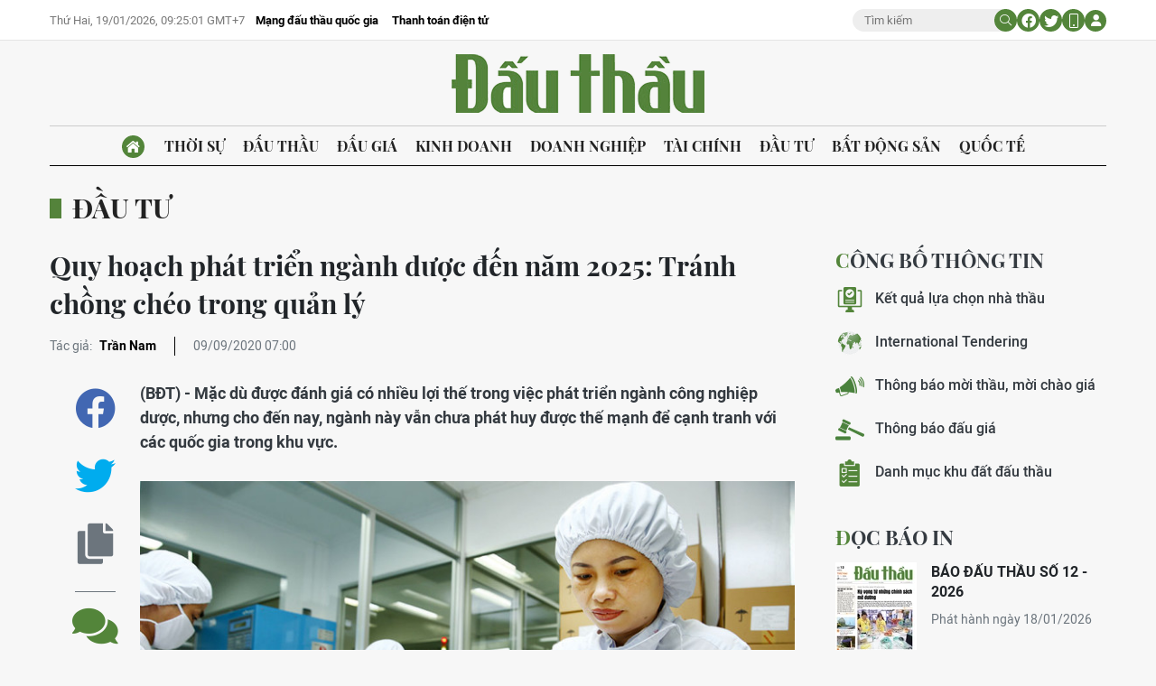

--- FILE ---
content_type: text/html;charset=utf-8
request_url: https://baodauthau.vn/quy-hoach-phat-trien-nganh-duoc-den-nam-2025-tranh-chong-cheo-trong-quan-ly-post95340.html
body_size: 17866
content:
<!DOCTYPE html> <html lang="vi"> <head> <title>Quy hoạch phát triển ngành dược đến năm 2025: Tránh chồng chéo trong quản lý | Báo Đấu thầu</title> <meta name="description" content="(BĐT) - Mặc dù được đánh giá có nhiều lợi thế trong việc phát triển ngành công nghiệp dược, nhưng cho đến nay, ngành này vẫn chưa phát huy được thế mạnh để cạnh tranh với các quốc gia trong khu vực. "/> <meta name="keywords" content="ngành dược,thuốc generic "/> <meta name="news_keywords" content="ngành dược,thuốc generic "/> <meta http-equiv="Content-Type" content="text/html; charset=utf-8" /> <meta http-equiv="X-UA-Compatible" content="IE=edge"/> <meta http-equiv="refresh" content="1800" /> <meta name="revisit-after" content="1 days" /> <meta name="viewport" content="width=device-width, initial-scale=1"> <meta http-equiv="content-language" content="vi" /> <meta name="format-detection" content="telephone=no"/> <meta name="format-detection" content="address=no"/> <meta name="apple-mobile-web-app-capable" content="yes"> <meta name="apple-mobile-web-app-status-bar-style" content="black"> <meta name="apple-mobile-web-app-title" content="Báo Đấu thầu"/> <meta name="referrer" content="no-referrer-when-downgrade"/> <link rel="shortcut icon" href="https://cdn.baodauthau.vn/assets/web/styles/img/favicon.ico" type="image/x-icon" /> <link rel="preconnect" href="https://cdn.baodauthau.vn"/> <link rel="dns-prefetch" href="https://cdn.baodauthau.vn"/> <link rel="dns-prefetch" href="//www.google-analytics.com" /> <link rel="dns-prefetch" href="//www.googletagmanager.com" /> <link rel="dns-prefetch" href="//stc.za.zaloapp.com" /> <link rel="dns-prefetch" href="//fonts.googleapis.com" /> <script> var cmsConfig = { domainDesktop: 'https://baodauthau.vn', domainMobile: 'https://baodauthau.vn', domainApi: 'https://api.baodauthau.vn', domainStatic: 'https://cdn.baodauthau.vn', domainLog: 'https://log.baodauthau.vn', googleAnalytics: 'UA-71833628-1,G-RELBCC9CDS', siteId: 0, pageType: 1, objectId: 95340, adsZone: 3, allowAds: true, adsLazy: true, antiAdblock: false, }; if (window.location.protocol !== 'https:' && window.location.hostname.indexOf('baodauthau.vn') !== -1) { window.location = 'https://' + window.location.hostname + window.location.pathname + window.location.hash; } var USER_AGENT=window.navigator&&(window.navigator.userAgent||window.navigator.vendor)||window.opera||"",IS_MOBILE=/Android|webOS|iPhone|iPod|BlackBerry|Windows Phone|IEMobile|Mobile Safari|Opera Mini/i.test(USER_AGENT);function setCookie(e,o,i){var n=new Date,i=(n.setTime(n.getTime()+24*i*60*60*1e3),"expires="+n.toUTCString());document.cookie=e+"="+o+"; "+i+";path=/;"}function getCookie(e){var o=document.cookie.indexOf(e+"="),i=o+e.length+1;return!o&&e!==document.cookie.substring(0,e.length)||-1===o?null:(-1===(e=document.cookie.indexOf(";",i))&&(e=document.cookie.length),unescape(document.cookie.substring(i,e)))}; </script> <script> if(USER_AGENT && USER_AGENT.indexOf("facebot") <= 0 && USER_AGENT.indexOf("facebookexternalhit") <= 0) { var query = ''; var hash = ''; if (window.location.search) query = window.location.search; if (window.location.hash) hash = window.location.hash; var canonicalUrl = 'https://baodauthau.vn/quy-hoach-phat-trien-nganh-duoc-den-nam-2025-tranh-chong-cheo-trong-quan-ly-post95340.html' + query + hash ; var curUrl = decodeURIComponent(window.location.href); if(!location.port && canonicalUrl.startsWith("http") && curUrl !== canonicalUrl && curUrl.indexOf('/lich-dau-gia/') === -1){ window.location.replace(canonicalUrl); } } </script> <meta name="author" content="Báo Đấu thầu" /> <meta name="copyright" content="Copyright © 2026 by Báo Đấu thầu" /> <meta name="RATING" content="GENERAL" /> <meta name="GENERATOR" content="Báo Đấu thầu" /> <meta content="Báo Đấu thầu" itemprop="sourceOrganization" name="source"/> <meta content="news" itemprop="genre" name="medium"/> <meta name="robots" content="noarchive, max-image-preview:large, index, follow" /> <meta name="GOOGLEBOT" content="noarchive, max-image-preview:large, index, follow" /> <link rel="canonical" href="https://baodauthau.vn/quy-hoach-phat-trien-nganh-duoc-den-nam-2025-tranh-chong-cheo-trong-quan-ly-post95340.html" /> <meta property="og:site_name" content="Báo Đấu thầu"/> <meta property="og:rich_attachment" content="true"/> <meta property="og:type" content="article"/> <meta property="og:url" content="https://baodauthau.vn/quy-hoach-phat-trien-nganh-duoc-den-nam-2025-tranh-chong-cheo-trong-quan-ly-post95340.html"/> <meta property="og:image" content="https://cdn.baodauthau.vn/images/5562349463b68218892e7b0faf6cad155bf1bae22335dcf70930966d7e6af7b1e608071ac770bbeba0f9d71133c8f66ffccc3ea93f8915186b78b59c1b78200e/03-3652.jpg.webp"/> <meta property="og:image:width" content="1200"/> <meta property="og:image:height" content="630"/> <meta property="og:title" content="Quy hoạch phát triển ngành dược đến năm 2025: Tránh chồng chéo trong quản lý"/> <meta property="og:description" content="(BĐT) - Mặc dù được đánh giá có nhiều lợi thế trong việc phát triển ngành công nghiệp dược, nhưng cho đến nay, ngành này vẫn chưa phát huy được thế mạnh để cạnh tranh với các quốc gia trong khu vực. "/> <meta name="twitter:card" value="summary"/> <meta name="twitter:url" content="https://baodauthau.vn/quy-hoach-phat-trien-nganh-duoc-den-nam-2025-tranh-chong-cheo-trong-quan-ly-post95340.html"/> <meta name="twitter:title" content="Quy hoạch phát triển ngành dược đến năm 2025: Tránh chồng chéo trong quản lý"/> <meta name="twitter:description" content="(BĐT) - Mặc dù được đánh giá có nhiều lợi thế trong việc phát triển ngành công nghiệp dược, nhưng cho đến nay, ngành này vẫn chưa phát huy được thế mạnh để cạnh tranh với các quốc gia trong khu vực. "/> <meta name="twitter:image" content="https://cdn.baodauthau.vn/images/5562349463b68218892e7b0faf6cad155bf1bae22335dcf70930966d7e6af7b1e608071ac770bbeba0f9d71133c8f66ffccc3ea93f8915186b78b59c1b78200e/03-3652.jpg.webp"/> <meta name="twitter:site" content="@Báo Đấu thầu"/> <meta name="twitter:creator" content="@Báo Đấu thầu"/> <meta property="article:publisher" content="https://www.facebook.com/baodauthau.vn" /> <meta property="article:tag" content="ngành dược,thuốc generic "/> <meta property="article:section" content="Đầu tư" /> <meta property="article:published_time" content="2020-09-09T14:00:21+0700"/> <meta property="article:modified_time" content="2020-09-08T22:51:50+0700"/> <script type="application/ld+json"> { "@context": "http://schema.org", "@type": "Organization", "name": "Báo Đấu thầu", "url": "https://baodauthau.vn", "logo": "https://cdn.baodauthau.vn/assets/web/styles/img/logo.png", "foundingDate": "2004", "founders": [ { "@type": "Person", "name": "Bộ Kế hoạch - đầu tư" } ], "address": [ { "@type": "PostalAddress", "streetAddress": "Hà Nội", "addressLocality": "Hà Nội City", "addressRegion": "Northeast", "postalCode": "100000", "addressCountry": "VNM" } ], "contactPoint": [ { "@type": "ContactPoint", "telephone": "+84-243-768-6611", "contactType": "customer service" }, { "@type": "ContactPoint", "telephone": "+84-243-768-8833", "contactType": "customer service" } ], "sameAs": [ "https://www.youtube.com/@baodauthau", "https://www.facebook.com/www.baodauthau.vn" ] } </script> <script type="application/ld+json"> { "@context" : "https://schema.org", "@type" : "WebSite", "name": "Báo Đấu thầu", "url": "https://baodauthau.vn", "alternateName" : "Báo Đấu thầu, Bộ Kế hoạch - đầu tư", "potentialAction": { "@type": "SearchAction", "target": { "@type": "EntryPoint", "urlTemplate": "https:\/\/baodauthau.vn/search/?q={search_term_string}" }, "query-input": "required name=search_term_string" } } </script> <script type="application/ld+json"> { "@context":"http://schema.org", "@type":"BreadcrumbList", "itemListElement":[ { "@type":"ListItem", "position":1, "item":{ "@id":"https://baodauthau.vn/dau-tu/", "name":"Đầu tư" } } ] } </script> <script type="application/ld+json"> { "@context": "http://schema.org", "@type": "NewsArticle", "mainEntityOfPage":{ "@type":"WebPage", "@id":"https://baodauthau.vn/quy-hoach-phat-trien-nganh-duoc-den-nam-2025-tranh-chong-cheo-trong-quan-ly-post95340.html" }, "headline": "Quy hoạch phát triển ngành dược đến năm 2025: Tránh chồng chéo trong quản lý", "description": "(BĐT) - Mặc dù được đánh giá có nhiều lợi thế trong việc phát triển ngành công nghiệp dược, nhưng cho đến nay, ngành này vẫn chưa phát huy được thế mạnh để cạnh tranh với các quốc gia trong khu vực.", "image": { "@type": "ImageObject", "url": "https://cdn.baodauthau.vn/images/5562349463b68218892e7b0faf6cad155bf1bae22335dcf70930966d7e6af7b1e608071ac770bbeba0f9d71133c8f66ffccc3ea93f8915186b78b59c1b78200e/03-3652.jpg.webp", "width" : 1200, "height" : 675 }, "datePublished": "2020-09-09T14:00:21+0700", "dateModified": "2020-09-08T22:51:50+0700", "author": { "@type": "Person", "name": "Trần Nam" }, "publisher": { "@type": "Organization", "name": "Báo Đấu thầu", "logo": { "@type": "ImageObject", "url": "https:\/\/cdn.baodauthau.vn/assets/web/styles/img/logo.png" } } } </script> <link rel="preload" href="https://cdn.baodauthau.vn/assets/web/styles/css/main.min-1.0.4.css" as="style"> <link rel="preload" href="https://cdn.baodauthau.vn/assets/web/js/main.min-1.0.20.js" as="script"> <link rel="preload" href="https://cdn.baodauthau.vn/assets/web/js/detail.min-1.0.1.js" as="script"> <link rel="preload" href="https://common.mcms.one/assets/styles/css/baodauthau-1.0.0.css" as="style"> <link rel="stylesheet" href="https://common.mcms.one/assets/styles/css/baodauthau-1.0.0.css"> <link id="cms-style" rel="stylesheet" href="https://cdn.baodauthau.vn/assets/web/styles/css/main.min-1.0.4.css"> <script type="text/javascript"> var _metaOgUrl = 'https://baodauthau.vn/quy-hoach-phat-trien-nganh-duoc-den-nam-2025-tranh-chong-cheo-trong-quan-ly-post95340.html'; var page_title = document.title; var tracked_url = window.location.pathname + window.location.search + window.location.hash; var cate_path = 'dau-tu'; if (cate_path.length > 0) { tracked_url = "/" + cate_path + tracked_url; } </script> <script async="" src="https://www.googletagmanager.com/gtag/js?id=UA-71833628-1"></script> <script> window.dataLayer = window.dataLayer || []; function gtag(){dataLayer.push(arguments);} gtag('js', new Date()); gtag('config', 'UA-71833628-1', {page_path: tracked_url}); gtag('config', 'G-RELBCC9CDS', {page_path: tracked_url}); </script> <script lang="javascript">var __vnp = {code : 22899,key:'', secret : '457b5aea360d3104dbe8de40599af730'};(function() {var ga = document.createElement('script');ga.type = 'text/javascript';ga.async=true; ga.defer=true;ga.src = '//core.vchat.vn/code/tracking.js?v=73463'; var s = document.getElementsByTagName('script');s[0].parentNode.insertBefore(ga, s[0]);})();</script> <script type="text/javascript"> var cateId = 3; var contentId = 95340; </script> <script async src="https://sp.zalo.me/plugins/sdk.js"></script> </head> <body> <div class="wrapper-page "> <header class="site-header"> <div class="top-header"> <div class="container"> <div class="row"> <div class="top-header__left"> <time id="today"></time> <div class="relate-link"> <a class="item" href="http://muasamcong.mpi.gov.vn/" title="Mạng đấu thầu quốc gia" target="_blank">Mạng đấu thầu quốc gia</a> <a class="item" href="https://baodauthau.vn/thanh-toan-dien-tu.html" title="Thanh toán điện tử">Thanh toán điện tử</a> </div> </div> <div class="top-header__right"> <div class="hdr-search"> <input type="text" class="input txtsearch" placeholder="Tìm kiếm"> <button class="button btn_search"><i class="ic-moon-search"></i></button> </div> <div class="hdr-social"> <a href="#" rel="facebook" title="Chia sẻ Facebook"><i class="ic-moon-facebook"></i></a> <a href="#" rel="twitter" title="Chia sẻ Twitter"><i class="ic-moon-twitter"></i></a> </div> <div class="switch-mobile"><a href="javascript:void(0);" title="Xe phiên bản Mobile"><i class="ic-moon-mobile"></i></a></div> <div class="user-info" id="userprofile"></div> </div> </div> </div> </div> <div class="wrap-logo"> <div class="container"> <div class="logo"> <a href="https://baodauthau.vn" class="logo-img" title="Báo Đấu thầu">Báo Đấu thầu</a> </div> </div> </div> <nav class="navigation-wrap"> <div class="navigation container"> <ul class=""> <li class="main home"> <a href="/" title="Trang chủ"><i class="ic-moon-home-lg"></i></a> </li> <li class="main"> <a href="https://baodauthau.vn/thoi-su/" title="Thời sự">Thời sự </a> </li> <li class="main"> <a href="https://baodauthau.vn/dau-thau/" title="Đấu thầu">Đấu thầu </a> </li> <li class="main"> <a href="https://baodauthau.vn/dau-gia/" title="Đấu giá">Đấu giá </a> </li> <li class="main"> <a href="https://baodauthau.vn/kinh-doanh/" title="Kinh doanh">Kinh doanh </a> </li> <li class="main"> <a href="https://baodauthau.vn/doanh-nghiep/" title="Doanh nghiệp">Doanh nghiệp </a> </li> <li class="main"> <a href="https://baodauthau.vn/tai-chinh/" title="Tài chính">Tài chính </a> </li> <li class="main active"> <a href="https://baodauthau.vn/dau-tu/" title="Đầu tư">Đầu tư </a> </li> <li class="main"> <a href="https://baodauthau.vn/bat-dong-san/" title="Bất động sản">Bất động sản </a> </li> <li class="main"> <a href="https://baodauthau.vn/quoc-te/" title="Quốc tế">Quốc tế </a> </li> </ul> </div> </nav> </header> <div class="site-body"> <div class="container"> <div id="adsWeb_AdsTop" class="banner " data-platform="1" data-position="Web_AdsTop" style="display:none"> </div> <div class="breadcrumbs"> <div class="main"> <a href="https://baodauthau.vn/dau-tu/" title="Đầu tư">Đầu tư</a> </div> </div> <div class="row zone-6"> <div class="col-27 col-xl-29 content-col"> <div class="article"> <header class="article__header"> <h1 class="article__title cms-title "> Quy hoạch phát triển ngành dược đến năm 2025: Tránh chồng chéo trong quản lý </h1> <div class="article__meta"> <div class="author"> <span class="title">Tác giả: </span> <span class="name cms-author"> Trần Nam </span> </div> <time class="time" datetime="2020-09-09T14:00:21+0700" data-time="1599634821" data-friendly="true">09/09/2020 14:00</time> <meta class="cms-date" itemprop="datePublished" content="2020-09-09T14:00:21+0700"> </div> </header> <div class="wrap-body-outer"> <div class="wrap-verticle-menu"> <div class="verticle-menu article__social"> <a href="javascript:void(0);" data-href="https://baodauthau.vn/quy-hoach-phat-trien-nganh-duoc-den-nam-2025-tranh-chong-cheo-trong-quan-ly-post95340.html" class="facebook social" data-rel="facebook" title="Chia sẻ qua Facebook"><i class="ic-moon-facebook"></i></a> <a href="javascript:void(0);" data-href="https://baodauthau.vn/quy-hoach-phat-trien-nganh-duoc-den-nam-2025-tranh-chong-cheo-trong-quan-ly-post95340.html" class="twitter social" data-rel="twitter" title="Chia sẻ qua Twitter"><i class="ic-moon-twitter"></i></a> <a href="javascript:void(0);" data-href="https://baodauthau.vn/quy-hoach-phat-trien-nganh-duoc-den-nam-2025-tranh-chong-cheo-trong-quan-ly-post95340.html" class="copy" data-rel="copy" title="Copy link bài viết"><i class="ic-moon-copy"></i></a> <a href="#comment95340" data-href="https://baodauthau.vn/quy-hoach-phat-trien-nganh-duoc-den-nam-2025-tranh-chong-cheo-trong-quan-ly-post95340.html" class="comment" title="Bình luận"><i class="ic-moon-comments"></i></a> </div> </div> <div class="wrap-body-inner"> <div class="article__sapo cms-desc"> (BĐT) -&nbsp;Mặc dù được đánh giá có nhiều lợi thế trong việc phát triển ngành công nghiệp dược, nhưng cho đến nay, ngành này vẫn chưa phát huy được thế mạnh để cạnh tranh với các quốc gia trong khu vực. </div> <div id="adsWeb_AdsArticleAfterSapo" class="banner " data-platform="1" data-position="Web_AdsArticleAfterSapo" style="display:none"> </div> <div class="article__body zce-content-body cms-body" itemprop="articleBody"> <table class="picture "> <tbody> <tr> <td class="pic"> <img class="cms-photo" src="https://cdn.baodauthau.vn/images/a714a987f63bd98e3151b482002b1e73ca940b11f0ff1f2c8a08c43bd9018a9276b97e0d649f494a67af6d707605ed6d/03-3652.jpg" alt="Các cơ sở sản xuất thuốc trong nước chủ yếu đầu tư dây chuyền sản xuất dạng bào chế đơn giản. Ảnh: Lê Tiên" cms-photo-caption="Các cơ sở sản xuất thuốc trong nước chủ yếu đầu tư dây chuyền sản xuất dạng bào chế đơn giản. Ảnh: Lê Tiên"/> </td> </tr> <tr> <td class="caption">Các cơ sở sản xuất thuốc trong nước chủ yếu đầu tư dây chuyền sản xuất dạng bào chế đơn giản. Ảnh: Lê Tiên</td> </tr> </tbody> </table> <div id="adsWeb_AdsArticleAfterAvatar" class="banner " data-platform="1" data-position="Web_AdsArticleAfterAvatar" style="display:none"> </div> <style>.t1 { text-align: justify; }</style>
<p class="t1">Do đó, Chính phủ cần sớm xây dựng các cơ chế, giải pháp đồng bộ, tháo gỡ khó khăn, vướng mắc để ngành dược có sự bứt phá và phải đảm bảo sự thống nhất, tránh chồng chéo với quy định pháp luật liên quan.</p>
<p class="t1">Thị trường dược phẩm tại Việt Nam đang trên đà tăng trưởng mạnh mẽ với tổng giá trị tăng từ 2,7 tỷ USD trong năm 2015 lên đến 3,6 tỷ USD vào năm 2018 với tỷ lệ tăng trưởng kép (CAGR) là 10,6%. Tuy vậy, Bộ Y tế cho rằng, sản xuất thuốc trong nước vẫn còn một số hạn chế. Các cơ sở sản xuất thuốc chủ yếu đầu tư dây chuyền sản xuất các dạng bào chế đơn giản, rất hạn chế đầu tư, áp dụng công nghệ để sản xuất các dạng bào chế hiện đại. Đầu tư trùng lắp, sản xuất thuốc có giá trị thấp, các dây chuyền sản xuất đơn giản, chủ yếu tập trung các loại thuốc thông thường và “nhái” mẫu mã gây hiện tượng “đạp giá” trên thị trường. Các thuốc biệt dược, thuốc chuyên khoa đặc trị với với dạng bào chế phức tạp phải nhập khẩu từ nước ngoài. Công nghiệp dược nội địa sản xuất đa số thành phẩm từ nguyên liệu nhập...</p>
<p class="t1">Theo Bộ Y tế, một phần nguyên nhân là do thiếu sự hỗ trợ, định hướng của Nhà nước về vốn và đầu ra của sản phẩm; chính sách hỗ trợ phát triển thuốc generic chưa phù hợp với điều kiện thực tế của Việt Nam; các cơ sở sản xuất thiếu vốn đầu tư...</p>
<div class="ads_middle"> <div id="adsWeb_AdsArticleMiddle" class="banner fyi" data-platform="1" data-position="Web_AdsArticleMiddle"> </div>
</div>
<p class="t1">Để khắc phục các tồn tại, Bộ Y tế đang xây dựng Dự thảo Đề án phát triển công nghiệp dược, dược liệu sản xuất trong nước đến năm 2025, tầm nhìn đến năm 2035 nhằm xây dựng các cơ chế, giải pháp đồng bộ, tháo gỡ khó khăn, vướng mắc và bất cập hiện nay. Đồng thời từng bước đảm bảo cung ứng đủ thuốc có chất lượng với giá cả hợp lý đáp ứng ngày càng cao nhu cầu phòng, chữa bệnh trong nước và hướng tới xuất khẩu.</p>
<p class="t1">Đồng thuận với quan điểm trên, thế nhưng, trên cơ sở ý kiến của doanh nghiệp, Phòng Thương mại và Công nghiệp Việt Nam (VCCI) đã chỉ ra một số điểm của Dự thảo Đề án chưa phù hợp và chồng chéo với các quy định khác.</p>
<p class="t1">Một trong những vấn đề đang gây ra nhiều tranh cãi về Dự thảo là liệu có sự chồng chéo về mặt quản lý trong lĩnh vực sản xuất nguyên liệu làm thuốc hay không, khi Bộ Công Thương cũng đang xây dựng một đề án trình Thủ tướng Chính phủ về phát triển ngành công nghiệp dược (bao gồm công nghiệp bào chế và công nghiệp hóa dược?</p>
<div class="ads_middle"> <div id="adsWeb_AdsArticleMiddle1" class="banner fyi" data-platform="1" data-position="Web_AdsArticleMiddle1"> </div>
</div>
<p class="t1">Dự thảo quy định Bộ Công Thương có trách nhiệm “tổ chức sản xuất nguyên liệu hóa dược và các sản phẩm hỗ trợ sản xuất thuốc”. Trong khi đó, theo VCCI, quy định của pháp luật về dược, hoạt động sản xuất thuốc, nguyên liệu làm thuốc sẽ phải thực hiện thủ tục để được cấp giấy chứng nhận đủ điều kiện kinh doanh dược và cơ quan quản lý về y tế sẽ cấp loại giấy phép này.</p>
<p class="t1">Giải trình thắc mắc này, Bộ Y tế cho biết, hai bộ này đã họp và có sự thống nhất. Theo đó, Bộ Y tế sẽ trình Thủ tướng Chính phủ phê duyệt Đề án tập trung vào phát triển sản xuất thuốc, dược liệu phục vụ công nghiệp dược; còn Bộ Công Thương sẽ trình Đề án Quy hoạch phát triển ngành công nghiệp hóa dược Việt Nam đến năm 2025, tầm nhìn đến năm 2035 tập trung vào phát triển công nghiệp hóa dược, sản xuất nguyên liệu làm thuốc.</p>
<p class="t1">Ngoài ra, theo ý kiến DN, Dự thảo không nên giới hạn riêng trong cấp giấy phép đầu tư xây dựng nhà máy dược phẩm mà cần mở rộng ra cải cách thủ tục hành chính, đẩy mạnh các hoạt động ứng dụng công nghệ thông tin trong cấp giấy phép xây dựng chung. Mặt khác, cần làm rõ giải pháp “sắp xếp chuyên môn hóa lại các nhà máy sản xuất thuốc generic để tránh trùng lặp”, bởi hoạt động sản xuất kinh doanh các loại sản phẩm (trừ các sản phẩm bị cấm) là quyền tự quyết của DN, Nhà nước không được quyền can thiệp vào vấn đề này.</p> </div> </div> </div> <div id="adsWeb_AdsArticleAfterBody" class="banner " data-platform="1" data-position="Web_AdsArticleAfterBody" style="display:none"> </div> <div class="article__tag"> <h3 class="box-heading"> <span class="title">Từ khoá</span> </h3> <div class="box-content"> <a href="https://baodauthau.vn/tu-khoa/nganh-duoc-tag11225.html" title="ngành dược">ngành dược</a> <a href="https://baodauthau.vn/tu-khoa.html?q=thuốc generic " title="thuốc generic ">thuốc generic </a> </div> </div> <div id="adsWeb_AdsArticleAfterTag" class="banner " data-platform="1" data-position="Web_AdsArticleAfterTag" style="display:none"> </div> <div class="wrap-social"> <div id="fb-root"></div> <div class="social"> <div class="fb-share-button" id="sharefb95340"> <div class="fb-like" data-href="https://baodauthau.vn/quy-hoach-phat-trien-nganh-duoc-den-nam-2025-tranh-chong-cheo-trong-quan-ly-post95340.html" data-width="160" data-layout="button_count" data-action="like" data-size="small" data-share="true"></div> </div> <script async defer crossorigin="anonymous" src="https://connect.facebook.net/vi_VN/sdk.js#xfbml=1&version=v16.0&appId=762707878584756&autoLogAppEvents=1" nonce="hiv6na3d"></script> <a class="twitter-share-button" href="https://twitter.com/intent/tweet?url=https://baodauthau.vn/quy-hoach-phat-trien-nganh-duoc-den-nam-2025-tranh-chong-cheo-trong-quan-ly-post95340.html&text=Quy hoạch phát triển ngành dược đến năm 2025: Tránh chồng chéo trong quản lý">Tweet</a> <script> window.twttr=(function(c,g,e){var b,a=c.getElementsByTagName(g)[0],f=window.twttr||{};if(c.getElementById(e)){return f}b=c.createElement(g);b.id=e;b.src="https://platform.twitter.com/widgets.js";a.parentNode.insertBefore(b,a);f._e=[];f.ready=function(d){f._e.push(d)};return f}(document,"script","twitter-wjs")); </script> </div> </div> <div class="wrap-comment" id="comment95340" data-id="95340" data-type="20"></div> <div id="adsWeb_AdsArticleAfterComment" class="banner " data-platform="1" data-position="Web_AdsArticleAfterComment" style="display:none"> </div> <div class="multipack-E"> <h3 class="box-heading"> <a href="https://baodauthau.vn/dau-tu/" class="title" title="Đầu tư">Tin cùng chuyên mục</a> </h3> <div class="box-content" data-source="recommendation-3"> <article class="story"> <figure class="story__thumb"> <a class="cms-link" href="https://baodauthau.vn/thu-hut-dau-tu-nuoc-ngoai-niem-tin-ben-vung-trong-trung-dai-han-post192550.html" title="Thu hút đầu tư nước ngoài: Niềm tin bền vững trong trung, dài hạn"> <img class="lazyload" src="[data-uri]" data-src="https://cdn.baodauthau.vn/images/efe4c7a64e4cf3ceb44c60c3e6e0e696f692ca7eddcbccf4ae9377a68d9076114aa9b5705ea51b40edd7ae2b31fcb390/6.jpg.webp" data-srcset="https://cdn.baodauthau.vn/images/efe4c7a64e4cf3ceb44c60c3e6e0e696f692ca7eddcbccf4ae9377a68d9076114aa9b5705ea51b40edd7ae2b31fcb390/6.jpg.webp 1x, https://cdn.baodauthau.vn/images/744ff839aabcea82706a5cf4842d3068f692ca7eddcbccf4ae9377a68d9076114aa9b5705ea51b40edd7ae2b31fcb390/6.jpg.webp 2x" alt="Năm 2025, tổng vốn đầu tư nước ngoài đăng ký vào ngành chế biến, chế tạo đạt 21,01 tỷ USD, chiếm 54,7% tổng vốn FDI vào Việt Nam. Ảnh: Lê Tiên"> <noscript><img src="https://cdn.baodauthau.vn/images/efe4c7a64e4cf3ceb44c60c3e6e0e696f692ca7eddcbccf4ae9377a68d9076114aa9b5705ea51b40edd7ae2b31fcb390/6.jpg.webp" srcset="https://cdn.baodauthau.vn/images/efe4c7a64e4cf3ceb44c60c3e6e0e696f692ca7eddcbccf4ae9377a68d9076114aa9b5705ea51b40edd7ae2b31fcb390/6.jpg.webp 1x, https://cdn.baodauthau.vn/images/744ff839aabcea82706a5cf4842d3068f692ca7eddcbccf4ae9377a68d9076114aa9b5705ea51b40edd7ae2b31fcb390/6.jpg.webp 2x" alt="Năm 2025, tổng vốn đầu tư nước ngoài đăng ký vào ngành chế biến, chế tạo đạt 21,01 tỷ USD, chiếm 54,7% tổng vốn FDI vào Việt Nam. Ảnh: Lê Tiên" class="image-fallback"></noscript> </a> </figure> <h3 class="story__heading" data-tracking="192550"> <a class="cms-link" href="https://baodauthau.vn/thu-hut-dau-tu-nuoc-ngoai-niem-tin-ben-vung-trong-trung-dai-han-post192550.html" title="Thu hút đầu tư nước ngoài: Niềm tin bền vững trong trung, dài hạn"> Thu hút đầu tư nước ngoài: Niềm tin bền vững trong trung, dài hạn </a> </h3> </article> <article class="story"> <figure class="story__thumb"> <a class="cms-link" href="https://baodauthau.vn/lay-y-kien-du-thao-nghi-dinh-huong-dan-thi-hanh-luat-dau-tu-2025-post192547.html" title="Lấy ý kiến Dự thảo Nghị định hướng dẫn thi hành Luật Đầu tư 2025"> <img class="lazyload" src="[data-uri]" data-src="https://cdn.baodauthau.vn/images/efe4c7a64e4cf3ceb44c60c3e6e0e696f692ca7eddcbccf4ae9377a68d90761193e0616777889ddc77695e06219a76e8/2.jpg.webp" data-srcset="https://cdn.baodauthau.vn/images/efe4c7a64e4cf3ceb44c60c3e6e0e696f692ca7eddcbccf4ae9377a68d90761193e0616777889ddc77695e06219a76e8/2.jpg.webp 1x, https://cdn.baodauthau.vn/images/744ff839aabcea82706a5cf4842d3068f692ca7eddcbccf4ae9377a68d90761193e0616777889ddc77695e06219a76e8/2.jpg.webp 2x" alt="Dự thảo Nghị định hướng dẫn thi hành Luật Đầu tư 2025 quy định theo hướng đơn giản hóa hồ sơ, trình tự, thủ tục thực hiện thủ tục chấp thuận chủ trương đầu tư. Ảnh: Nhã Chi"> <noscript><img src="https://cdn.baodauthau.vn/images/efe4c7a64e4cf3ceb44c60c3e6e0e696f692ca7eddcbccf4ae9377a68d90761193e0616777889ddc77695e06219a76e8/2.jpg.webp" srcset="https://cdn.baodauthau.vn/images/efe4c7a64e4cf3ceb44c60c3e6e0e696f692ca7eddcbccf4ae9377a68d90761193e0616777889ddc77695e06219a76e8/2.jpg.webp 1x, https://cdn.baodauthau.vn/images/744ff839aabcea82706a5cf4842d3068f692ca7eddcbccf4ae9377a68d90761193e0616777889ddc77695e06219a76e8/2.jpg.webp 2x" alt="Dự thảo Nghị định hướng dẫn thi hành Luật Đầu tư 2025 quy định theo hướng đơn giản hóa hồ sơ, trình tự, thủ tục thực hiện thủ tục chấp thuận chủ trương đầu tư. Ảnh: Nhã Chi" class="image-fallback"></noscript> </a> </figure> <h3 class="story__heading" data-tracking="192547"> <a class="cms-link" href="https://baodauthau.vn/lay-y-kien-du-thao-nghi-dinh-huong-dan-thi-hanh-luat-dau-tu-2025-post192547.html" title="Lấy ý kiến Dự thảo Nghị định hướng dẫn thi hành Luật Đầu tư 2025"> Lấy ý kiến Dự thảo Nghị định hướng dẫn thi hành Luật Đầu tư 2025 </a> </h3> </article> <article class="story"> <figure class="story__thumb"> <a class="cms-link" href="https://baodauthau.vn/dak-lak-911-ty-dong-xay-dung-ha-tang-thich-ung-bien-doi-khi-hau-post192542.html" title="Đắk Lắk: 911 tỷ đồng xây dựng hạ tầng thích ứng biến đổi khí hậu"> <img class="lazyload" src="[data-uri]" data-src="https://cdn.baodauthau.vn/images/faa92eb341df186eb453a6ba8cb08551b2751758740f4a4dcaaa2b6999345c46402de01244188878c60fcbe0eec8be2d/00-10.jpg.webp" data-srcset="https://cdn.baodauthau.vn/images/faa92eb341df186eb453a6ba8cb08551b2751758740f4a4dcaaa2b6999345c46402de01244188878c60fcbe0eec8be2d/00-10.jpg.webp 1x, https://cdn.baodauthau.vn/images/c5ddd259eb08d286c2453bf8301b96f0b2751758740f4a4dcaaa2b6999345c46402de01244188878c60fcbe0eec8be2d/00-10.jpg.webp 2x" alt="Đắk Lắk: 911 tỷ đồng xây dựng hạ tầng thích ứng biến đổi khí hậu"> <noscript><img src="https://cdn.baodauthau.vn/images/faa92eb341df186eb453a6ba8cb08551b2751758740f4a4dcaaa2b6999345c46402de01244188878c60fcbe0eec8be2d/00-10.jpg.webp" srcset="https://cdn.baodauthau.vn/images/faa92eb341df186eb453a6ba8cb08551b2751758740f4a4dcaaa2b6999345c46402de01244188878c60fcbe0eec8be2d/00-10.jpg.webp 1x, https://cdn.baodauthau.vn/images/c5ddd259eb08d286c2453bf8301b96f0b2751758740f4a4dcaaa2b6999345c46402de01244188878c60fcbe0eec8be2d/00-10.jpg.webp 2x" alt="Đắk Lắk: 911 tỷ đồng xây dựng hạ tầng thích ứng biến đổi khí hậu" class="image-fallback"></noscript> </a> </figure> <h3 class="story__heading" data-tracking="192542"> <a class="cms-link" href="https://baodauthau.vn/dak-lak-911-ty-dong-xay-dung-ha-tang-thich-ung-bien-doi-khi-hau-post192542.html" title="Đắk Lắk: 911 tỷ đồng xây dựng hạ tầng thích ứng biến đổi khí hậu"> Đắk Lắk: 911 tỷ đồng xây dựng hạ tầng thích ứng biến đổi khí hậu </a> </h3> </article> <article class="story"> <figure class="story__thumb"> <a class="cms-link" href="https://baodauthau.vn/hung-yen-lua-chon-nha-dau-tu-du-an-khu-nha-o-hon-600-ty-dong-post192538.html" title="Hưng Yên lựa chọn nhà đầu tư dự án khu nhà ở hơn 600 tỷ đồng"> <img class="lazyload" src="[data-uri]" data-src="https://cdn.baodauthau.vn/images/faa92eb341df186eb453a6ba8cb085514934be7d3aa5e381ae45c0f996e8a356a63d9e8ee1304b4db81452e58d79b8de/00-7.jpg.webp" data-srcset="https://cdn.baodauthau.vn/images/faa92eb341df186eb453a6ba8cb085514934be7d3aa5e381ae45c0f996e8a356a63d9e8ee1304b4db81452e58d79b8de/00-7.jpg.webp 1x, https://cdn.baodauthau.vn/images/c5ddd259eb08d286c2453bf8301b96f04934be7d3aa5e381ae45c0f996e8a356a63d9e8ee1304b4db81452e58d79b8de/00-7.jpg.webp 2x" alt="Hưng Yên lựa chọn nhà đầu tư dự án khu nhà ở hơn 600 tỷ đồng"> <noscript><img src="https://cdn.baodauthau.vn/images/faa92eb341df186eb453a6ba8cb085514934be7d3aa5e381ae45c0f996e8a356a63d9e8ee1304b4db81452e58d79b8de/00-7.jpg.webp" srcset="https://cdn.baodauthau.vn/images/faa92eb341df186eb453a6ba8cb085514934be7d3aa5e381ae45c0f996e8a356a63d9e8ee1304b4db81452e58d79b8de/00-7.jpg.webp 1x, https://cdn.baodauthau.vn/images/c5ddd259eb08d286c2453bf8301b96f04934be7d3aa5e381ae45c0f996e8a356a63d9e8ee1304b4db81452e58d79b8de/00-7.jpg.webp 2x" alt="Hưng Yên lựa chọn nhà đầu tư dự án khu nhà ở hơn 600 tỷ đồng" class="image-fallback"></noscript> </a> </figure> <h3 class="story__heading" data-tracking="192538"> <a class="cms-link" href="https://baodauthau.vn/hung-yen-lua-chon-nha-dau-tu-du-an-khu-nha-o-hon-600-ty-dong-post192538.html" title="Hưng Yên lựa chọn nhà đầu tư dự án khu nhà ở hơn 600 tỷ đồng"> Hưng Yên lựa chọn nhà đầu tư dự án khu nhà ở hơn 600 tỷ đồng </a> </h3> </article> <article class="story"> <figure class="story__thumb"> <a class="cms-link" href="https://baodauthau.vn/gia-lai-vinenergo-dap-ung-nang-luc-dau-tu-nha-may-dien-gio-vinh-thuan-4679-ty-dong-post192537.html" title="Gia Lai: VinEnergo đáp ứng năng lực đầu tư Nhà máy Điện gió Vĩnh Thuận 4.679 tỷ đồng"> <img class="lazyload" src="[data-uri]" data-src="https://cdn.baodauthau.vn/images/faa92eb341df186eb453a6ba8cb085510049bcce96a8328e0c59f315d07b6dd9a63d9e8ee1304b4db81452e58d79b8de/00-6.jpg.webp" data-srcset="https://cdn.baodauthau.vn/images/faa92eb341df186eb453a6ba8cb085510049bcce96a8328e0c59f315d07b6dd9a63d9e8ee1304b4db81452e58d79b8de/00-6.jpg.webp 1x, https://cdn.baodauthau.vn/images/c5ddd259eb08d286c2453bf8301b96f00049bcce96a8328e0c59f315d07b6dd9a63d9e8ee1304b4db81452e58d79b8de/00-6.jpg.webp 2x" alt="Gia Lai: VinEnergo đáp ứng năng lực đầu tư Nhà máy Điện gió Vĩnh Thuận 4.679 tỷ đồng"> <noscript><img src="https://cdn.baodauthau.vn/images/faa92eb341df186eb453a6ba8cb085510049bcce96a8328e0c59f315d07b6dd9a63d9e8ee1304b4db81452e58d79b8de/00-6.jpg.webp" srcset="https://cdn.baodauthau.vn/images/faa92eb341df186eb453a6ba8cb085510049bcce96a8328e0c59f315d07b6dd9a63d9e8ee1304b4db81452e58d79b8de/00-6.jpg.webp 1x, https://cdn.baodauthau.vn/images/c5ddd259eb08d286c2453bf8301b96f00049bcce96a8328e0c59f315d07b6dd9a63d9e8ee1304b4db81452e58d79b8de/00-6.jpg.webp 2x" alt="Gia Lai: VinEnergo đáp ứng năng lực đầu tư Nhà máy Điện gió Vĩnh Thuận 4.679 tỷ đồng" class="image-fallback"></noscript> </a> </figure> <h3 class="story__heading" data-tracking="192537"> <a class="cms-link" href="https://baodauthau.vn/gia-lai-vinenergo-dap-ung-nang-luc-dau-tu-nha-may-dien-gio-vinh-thuan-4679-ty-dong-post192537.html" title="Gia Lai: VinEnergo đáp ứng năng lực đầu tư Nhà máy Điện gió Vĩnh Thuận 4.679 tỷ đồng"> Gia Lai: VinEnergo đáp ứng năng lực đầu tư Nhà máy Điện gió Vĩnh Thuận 4.679 tỷ đồng </a> </h3> </article> <article class="story"> <figure class="story__thumb"> <a class="cms-link" href="https://baodauthau.vn/hue-goi-dau-tu-hon-928-ty-dong-vao-du-an-ben-so-6-cang-chan-may-post192536.html" title="Huế gọi đầu tư hơn 928 tỷ đồng vào Dự án Bến số 6, cảng Chân Mây"> <img class="lazyload" src="[data-uri]" data-src="https://cdn.baodauthau.vn/images/faa92eb341df186eb453a6ba8cb08551b434698200be4903bcf4f7fa7a204e18a63d9e8ee1304b4db81452e58d79b8de/00-5.jpg.webp" data-srcset="https://cdn.baodauthau.vn/images/faa92eb341df186eb453a6ba8cb08551b434698200be4903bcf4f7fa7a204e18a63d9e8ee1304b4db81452e58d79b8de/00-5.jpg.webp 1x, https://cdn.baodauthau.vn/images/c5ddd259eb08d286c2453bf8301b96f0b434698200be4903bcf4f7fa7a204e18a63d9e8ee1304b4db81452e58d79b8de/00-5.jpg.webp 2x" alt="Huế gọi đầu tư hơn 928 tỷ đồng vào Dự án Bến số 6, cảng Chân Mây"> <noscript><img src="https://cdn.baodauthau.vn/images/faa92eb341df186eb453a6ba8cb08551b434698200be4903bcf4f7fa7a204e18a63d9e8ee1304b4db81452e58d79b8de/00-5.jpg.webp" srcset="https://cdn.baodauthau.vn/images/faa92eb341df186eb453a6ba8cb08551b434698200be4903bcf4f7fa7a204e18a63d9e8ee1304b4db81452e58d79b8de/00-5.jpg.webp 1x, https://cdn.baodauthau.vn/images/c5ddd259eb08d286c2453bf8301b96f0b434698200be4903bcf4f7fa7a204e18a63d9e8ee1304b4db81452e58d79b8de/00-5.jpg.webp 2x" alt="Huế gọi đầu tư hơn 928 tỷ đồng vào Dự án Bến số 6, cảng Chân Mây" class="image-fallback"></noscript> </a> </figure> <h3 class="story__heading" data-tracking="192536"> <a class="cms-link" href="https://baodauthau.vn/hue-goi-dau-tu-hon-928-ty-dong-vao-du-an-ben-so-6-cang-chan-may-post192536.html" title="Huế gọi đầu tư hơn 928 tỷ đồng vào Dự án Bến số 6, cảng Chân Mây"> Huế gọi đầu tư hơn 928 tỷ đồng vào Dự án Bến số 6, cảng Chân Mây </a> </h3> </article> </div> </div> <div id="adsWeb_AdsArticleAfterRecommend" class="banner " data-platform="1" data-position="Web_AdsArticleAfterRecommend" style="display:none"> </div> </div> </div> <div class="col-300 sidebar-right"> <div id="sidebar-top-1"> <div id="adsWeb_AdsRightHot" class="banner " data-platform="1" data-position="Web_AdsRightHot" style="display:none"> </div> <div class="list-link-A fyi-position"> <h3 class="box-heading"> <span class="title">Công bố thông tin</span> </h3> <div class="box-content"> <ul> <li><a href="http://thongtindauthau.com.vn/dangtai/ketquadauthau" target="_blank" title="Kết quả lựa chọn nhà thầu"><i class="ic-img-file"></i>Kết quả lựa chọn nhà thầu</a></li> <li> <a href="https://baodauthau.vn/international-tendering-info/" target="_blank" title="International Tendering"> <i class="ic-img-global"></i>International Tendering </a> </li> <li> <a href="https://baodauthau.vn/thong-bao-moi-thau/" title="Thông báo mời thầu, mời chào giá"> <i class="ic-img-horn"></i>Thông báo mời thầu, mời chào giá </a> </li> <li> <a href="https://baodauthau.vn/lich-dau-gia/" title="Thông báo đấu giá"> <i class="ic-img-hammer"></i>Thông báo đấu giá </a> </li> <li> <a href="https://baodauthau.vn/danh-muc-khu-dat-dau-thau/" title="Danh mục khu đất đấu thầu"> <i class="ic-img-category"></i>Danh mục khu đất đấu thầu </a> </li> </ul> </div>
</div> <div class="baoin"> <h3 class="box-heading"> <a href="https://baodauthau.vn/doc-bao-in/" title="Đọc báo in" class="title">ĐỌC BÁO IN</a> </h3> <div class="box-content"> <article class="story epaper-item" data-id="192521"> <figure class="story__thumb"> <a class="cms-link" href="javascript:void(0);" title="BÁO ĐẤU THẦU SỐ 12 - 2026"> <img class="lazyload" src="[data-uri]" data-src="https://cdn.baodauthau.vn/images/b3baa0c508297d673cd4083bc5878957f9437ad2cb3bc30b8cdeaa7f0bf1e6f39ed77fb3db0caf2d404bf8ae1356d58e44b00ef7397ad373bec39137fdc125cc/trang-1-mau-xuat-jpg-01.jpg.webp" data-srcset="https://cdn.baodauthau.vn/images/b3baa0c508297d673cd4083bc5878957f9437ad2cb3bc30b8cdeaa7f0bf1e6f39ed77fb3db0caf2d404bf8ae1356d58e44b00ef7397ad373bec39137fdc125cc/trang-1-mau-xuat-jpg-01.jpg.webp 1x, https://cdn.baodauthau.vn/images/7b74bc473411b9a31654f6b3e6a03df9110180f712c1ec94fc348999caa2b5cb1612a9996996e899e5d3113393f367dcf488c81325bce69e51baad1f04fee3f8/trang-1-mau-xuat-jpg-01.jpg.webp 2x" alt="BÁO ĐẤU THẦU SỐ 12 - 2026"> <noscript><img src="https://cdn.baodauthau.vn/images/b3baa0c508297d673cd4083bc5878957f9437ad2cb3bc30b8cdeaa7f0bf1e6f39ed77fb3db0caf2d404bf8ae1356d58e44b00ef7397ad373bec39137fdc125cc/trang-1-mau-xuat-jpg-01.jpg.webp" srcset="https://cdn.baodauthau.vn/images/b3baa0c508297d673cd4083bc5878957f9437ad2cb3bc30b8cdeaa7f0bf1e6f39ed77fb3db0caf2d404bf8ae1356d58e44b00ef7397ad373bec39137fdc125cc/trang-1-mau-xuat-jpg-01.jpg.webp 1x, https://cdn.baodauthau.vn/images/7b74bc473411b9a31654f6b3e6a03df9110180f712c1ec94fc348999caa2b5cb1612a9996996e899e5d3113393f367dcf488c81325bce69e51baad1f04fee3f8/trang-1-mau-xuat-jpg-01.jpg.webp 2x" alt="BÁO ĐẤU THẦU SỐ 12 - 2026" class="image-fallback"></noscript> </a> </figure> <h2 class="story__heading" data-tracking="192521"> <a class="cms-link" href="javascript:void(0);" title="BÁO ĐẤU THẦU SỐ 12 - 2026"> BÁO ĐẤU THẦU SỐ 12 - 2026 </a> </h2> <div class="story__meta"> <time class="time" data-friendly="false" data-time="1768755600" data-format="dd/MM/yyyy" data-prefix="Phát hành ngày ">Phát hành ngày 19/01/2026</time> </div> </article> </div> </div> <div class="multipack-D fyi-position"> <div class="wrap-heading"> <h3 class="box-heading"> <a class="title" href="https://baodauthau.vn/phan-hoi-duong-day-nong/" title="Đường dây nóng"> Đường dây nóng </a> </h3> <span class="btn-reply"><a href="/gui-phan-hoi.html" title="Gửi phản hồi"><i class="ic-moon-reply"></i>Gửi phản hồi</a></span> </div> <div class="box-content" data-source="zone-box-12"> <article class="story"> <figure class="story__thumb"> <a class="cms-link" href="https://baodauthau.vn/goi-thau-ve-sinh-moi-truong-xa-yen-lang-ha-noi-bat-nhat-ly-do-truot-thau-cua-urenco-post192531.html" title="Gói thầu vệ sinh môi trường xã Yên Lãng (Hà Nội): Bất nhất lý do trượt thầu của Urenco"> <img class="lazyload" src="[data-uri]" data-src="https://cdn.baodauthau.vn/images/f3ee89575732c273b3cbb5c97e5cd0deb2751758740f4a4dcaaa2b6999345c46a63d9e8ee1304b4db81452e58d79b8de/00-1.jpg.webp" data-srcset="https://cdn.baodauthau.vn/images/f3ee89575732c273b3cbb5c97e5cd0deb2751758740f4a4dcaaa2b6999345c46a63d9e8ee1304b4db81452e58d79b8de/00-1.jpg.webp 1x, https://cdn.baodauthau.vn/images/da26100dad09de630e3df7126d0124c6b2751758740f4a4dcaaa2b6999345c46a63d9e8ee1304b4db81452e58d79b8de/00-1.jpg.webp 2x" alt="Ảnh chỉ mang tính minh họa (Ảnh: Nhã Chi)"> <noscript><img src="https://cdn.baodauthau.vn/images/f3ee89575732c273b3cbb5c97e5cd0deb2751758740f4a4dcaaa2b6999345c46a63d9e8ee1304b4db81452e58d79b8de/00-1.jpg.webp" srcset="https://cdn.baodauthau.vn/images/f3ee89575732c273b3cbb5c97e5cd0deb2751758740f4a4dcaaa2b6999345c46a63d9e8ee1304b4db81452e58d79b8de/00-1.jpg.webp 1x, https://cdn.baodauthau.vn/images/da26100dad09de630e3df7126d0124c6b2751758740f4a4dcaaa2b6999345c46a63d9e8ee1304b4db81452e58d79b8de/00-1.jpg.webp 2x" alt="Ảnh chỉ mang tính minh họa (Ảnh: Nhã Chi)" class="image-fallback"></noscript> </a> </figure> <h2 class="story__heading" data-tracking="192531"> <a class="cms-link" href="https://baodauthau.vn/goi-thau-ve-sinh-moi-truong-xa-yen-lang-ha-noi-bat-nhat-ly-do-truot-thau-cua-urenco-post192531.html" title="Gói thầu vệ sinh môi trường xã Yên Lãng (Hà Nội): Bất nhất lý do trượt thầu của Urenco"> Gói thầu vệ sinh môi trường xã Yên Lãng (Hà Nội): Bất nhất lý do trượt thầu của Urenco </a> </h2> <div class="story__meta"> <time class="time" datetime="2026-01-19T14:00:00+0700" data-time="1768806000" data-friendly="true"> 19/01/2026 14:00 </time> </div> </article> <article class="story"> <figure class="story__thumb"> <a class="cms-link" href="https://baodauthau.vn/goi-thau-tram-ty-tai-ban-quan-ly-du-an-giao-thong-tinh-vinh-long-bat-dong-viec-danh-gia-nguon-luc-tai-chinh-post192447.html" title="Gói thầu trăm tỷ tại Ban Quản lý dự án giao thông tỉnh Vĩnh Long: Bất đồng việc đánh giá nguồn lực tài chính"> <img class="lazyload" src="[data-uri]" data-src="https://cdn.baodauthau.vn/images/f3ee89575732c273b3cbb5c97e5cd0de9afcbd9b7764e2a831e8dccb4045a2b8a63d9e8ee1304b4db81452e58d79b8de/00-1.jpg.webp" data-srcset="https://cdn.baodauthau.vn/images/f3ee89575732c273b3cbb5c97e5cd0de9afcbd9b7764e2a831e8dccb4045a2b8a63d9e8ee1304b4db81452e58d79b8de/00-1.jpg.webp 1x, https://cdn.baodauthau.vn/images/da26100dad09de630e3df7126d0124c69afcbd9b7764e2a831e8dccb4045a2b8a63d9e8ee1304b4db81452e58d79b8de/00-1.jpg.webp 2x" alt="Ảnh chỉ mang tính minh họa: Nhã Chi"> <noscript><img src="https://cdn.baodauthau.vn/images/f3ee89575732c273b3cbb5c97e5cd0de9afcbd9b7764e2a831e8dccb4045a2b8a63d9e8ee1304b4db81452e58d79b8de/00-1.jpg.webp" srcset="https://cdn.baodauthau.vn/images/f3ee89575732c273b3cbb5c97e5cd0de9afcbd9b7764e2a831e8dccb4045a2b8a63d9e8ee1304b4db81452e58d79b8de/00-1.jpg.webp 1x, https://cdn.baodauthau.vn/images/da26100dad09de630e3df7126d0124c69afcbd9b7764e2a831e8dccb4045a2b8a63d9e8ee1304b4db81452e58d79b8de/00-1.jpg.webp 2x" alt="Ảnh chỉ mang tính minh họa: Nhã Chi" class="image-fallback"></noscript> </a> </figure> <h2 class="story__heading" data-tracking="192447"> <a class="cms-link" href="https://baodauthau.vn/goi-thau-tram-ty-tai-ban-quan-ly-du-an-giao-thong-tinh-vinh-long-bat-dong-viec-danh-gia-nguon-luc-tai-chinh-post192447.html" title="Gói thầu trăm tỷ tại Ban Quản lý dự án giao thông tỉnh Vĩnh Long: Bất đồng việc đánh giá nguồn lực tài chính"> Gói thầu trăm tỷ tại Ban Quản lý dự án giao thông tỉnh Vĩnh Long: Bất đồng việc đánh giá nguồn lực tài chính </a> </h2> <div class="story__meta"> <time class="time" datetime="2026-01-16T14:00:00+0700" data-time="1768546800" data-friendly="true"> 16/01/2026 14:00 </time> </div> </article> <article class="story"> <figure class="story__thumb"> <a class="cms-link" href="https://baodauthau.vn/goi-thau-thiet-bi-truong-hoc-tai-hoc-mon-tphcm-dong-khung-tieu-chi-doc-vi-hang-hoa-trung-thau-post192353.html" title="Gói thầu thiết bị trường học tại Hóc Môn (TP.HCM): Đóng khung tiêu chí, “đọc vị” hàng hóa trúng thầu"> <img class="lazyload" src="[data-uri]" data-src="https://cdn.baodauthau.vn/images/2ea6511166e4904c03f65a55106711d4ef66ee756c885c2b1333fe6d16d3344df3ac951ceb43be1104c1344e6bd9d406/3.jpg.webp" data-srcset="https://cdn.baodauthau.vn/images/2ea6511166e4904c03f65a55106711d4ef66ee756c885c2b1333fe6d16d3344df3ac951ceb43be1104c1344e6bd9d406/3.jpg.webp 1x, https://cdn.baodauthau.vn/images/1e7d5074d5e7dcc8e4ff84b5e298e522ef66ee756c885c2b1333fe6d16d3344df3ac951ceb43be1104c1344e6bd9d406/3.jpg.webp 2x" alt="Gói thầu thiết bị thuộc Dự án Xây dựng Trường Tiểu học Bà Điểm (TP.HCM) bị phản ánh định hướng hàng hóa. Minh họa: Nhã Chi"> <noscript><img src="https://cdn.baodauthau.vn/images/2ea6511166e4904c03f65a55106711d4ef66ee756c885c2b1333fe6d16d3344df3ac951ceb43be1104c1344e6bd9d406/3.jpg.webp" srcset="https://cdn.baodauthau.vn/images/2ea6511166e4904c03f65a55106711d4ef66ee756c885c2b1333fe6d16d3344df3ac951ceb43be1104c1344e6bd9d406/3.jpg.webp 1x, https://cdn.baodauthau.vn/images/1e7d5074d5e7dcc8e4ff84b5e298e522ef66ee756c885c2b1333fe6d16d3344df3ac951ceb43be1104c1344e6bd9d406/3.jpg.webp 2x" alt="Gói thầu thiết bị thuộc Dự án Xây dựng Trường Tiểu học Bà Điểm (TP.HCM) bị phản ánh định hướng hàng hóa. Minh họa: Nhã Chi" class="image-fallback"></noscript> </a> </figure> <h2 class="story__heading" data-tracking="192353"> <a class="cms-link" href="https://baodauthau.vn/goi-thau-thiet-bi-truong-hoc-tai-hoc-mon-tphcm-dong-khung-tieu-chi-doc-vi-hang-hoa-trung-thau-post192353.html" title="Gói thầu thiết bị trường học tại Hóc Môn (TP.HCM): Đóng khung tiêu chí, “đọc vị” hàng hóa trúng thầu"> Gói thầu thiết bị trường học tại Hóc Môn (TP.HCM): Đóng khung tiêu chí, “đọc vị” hàng hóa trúng thầu </a> </h2> <div class="story__meta"> <time class="time" datetime="2026-01-15T14:00:00+0700" data-time="1768460400" data-friendly="true"> 15/01/2026 14:00 </time> </div> </article> <article class="story"> <figure class="story__thumb"> <a class="cms-link" href="https://baodauthau.vn/goi-thau-39-ty-dong-xay-benh-vien-tai-vinh-long-tieu-chi-thu-hep-su-tham-gia-cua-nha-thau-post192208.html" title="Gói thầu 39 tỷ đồng xây bệnh viện tại Vĩnh Long: Tiêu chí thu hẹp sự tham gia của nhà thầu"> <img class="lazyload" src="[data-uri]" data-src="https://cdn.baodauthau.vn/images/2ea6511166e4904c03f65a55106711d4f228bf545884340536a7e3330ef6350ff3ac951ceb43be1104c1344e6bd9d406/3.jpg.webp" data-srcset="https://cdn.baodauthau.vn/images/2ea6511166e4904c03f65a55106711d4f228bf545884340536a7e3330ef6350ff3ac951ceb43be1104c1344e6bd9d406/3.jpg.webp 1x, https://cdn.baodauthau.vn/images/1e7d5074d5e7dcc8e4ff84b5e298e522f228bf545884340536a7e3330ef6350ff3ac951ceb43be1104c1344e6bd9d406/3.jpg.webp 2x" alt="Dự án Bệnh viện Tâm thần được UBND tỉnh Vĩnh Long phê duyệt là dự án nhóm C, loại công trình dân dụng, cấp II. Ảnh: NC st"> <noscript><img src="https://cdn.baodauthau.vn/images/2ea6511166e4904c03f65a55106711d4f228bf545884340536a7e3330ef6350ff3ac951ceb43be1104c1344e6bd9d406/3.jpg.webp" srcset="https://cdn.baodauthau.vn/images/2ea6511166e4904c03f65a55106711d4f228bf545884340536a7e3330ef6350ff3ac951ceb43be1104c1344e6bd9d406/3.jpg.webp 1x, https://cdn.baodauthau.vn/images/1e7d5074d5e7dcc8e4ff84b5e298e522f228bf545884340536a7e3330ef6350ff3ac951ceb43be1104c1344e6bd9d406/3.jpg.webp 2x" alt="Dự án Bệnh viện Tâm thần được UBND tỉnh Vĩnh Long phê duyệt là dự án nhóm C, loại công trình dân dụng, cấp II. Ảnh: NC st" class="image-fallback"></noscript> </a> </figure> <h2 class="story__heading" data-tracking="192208"> <a class="cms-link" href="https://baodauthau.vn/goi-thau-39-ty-dong-xay-benh-vien-tai-vinh-long-tieu-chi-thu-hep-su-tham-gia-cua-nha-thau-post192208.html" title="Gói thầu 39 tỷ đồng xây bệnh viện tại Vĩnh Long: Tiêu chí thu hẹp sự tham gia của nhà thầu"> Gói thầu 39 tỷ đồng xây bệnh viện tại Vĩnh Long: Tiêu chí thu hẹp sự tham gia của nhà thầu </a> </h2> <div class="story__meta"> <time class="time" datetime="2026-01-13T14:00:00+0700" data-time="1768287600" data-friendly="true"> 13/01/2026 14:00 </time> </div> </article> </div> </div> <div id="adsWeb_AdsRight3" class="banner " data-platform="1" data-position="Web_AdsRight3" style="display:none"> </div> <div class="multipack-D fyi-position"> <h3 class="box-heading"> <a class="title" href="https://baodauthau.vn/chu-de/diem-nhan-3.html" title="Điểm nhấn"> Điểm nhấn </a> </h3> <div class="box-content" data-source="topic-box-3"> <article class="story"> <figure class="story__thumb"> <a class="cms-link" href="https://baodauthau.vn/nha-thau-xay-dung-do-mat-tim-nhan-su-post192437.html" title="Nhà thầu xây dựng đỏ mắt tìm nhân sự"> <img class="lazyload" src="[data-uri]" data-src="https://cdn.baodauthau.vn/images/2ea6511166e4904c03f65a55106711d4827ddd93ea02936d0b2b6ee1685884b1f3ac951ceb43be1104c1344e6bd9d406/3.jpg.webp" data-srcset="https://cdn.baodauthau.vn/images/2ea6511166e4904c03f65a55106711d4827ddd93ea02936d0b2b6ee1685884b1f3ac951ceb43be1104c1344e6bd9d406/3.jpg.webp 1x, https://cdn.baodauthau.vn/images/1e7d5074d5e7dcc8e4ff84b5e298e522827ddd93ea02936d0b2b6ee1685884b1f3ac951ceb43be1104c1344e6bd9d406/3.jpg.webp 2x" alt="Nhu cầu nhân sự ngành xây dựng đang dẫn đầu thị trường lao động với dự báo tăng 55% so với năm 2025. Ảnh: Song Lê"> <noscript><img src="https://cdn.baodauthau.vn/images/2ea6511166e4904c03f65a55106711d4827ddd93ea02936d0b2b6ee1685884b1f3ac951ceb43be1104c1344e6bd9d406/3.jpg.webp" srcset="https://cdn.baodauthau.vn/images/2ea6511166e4904c03f65a55106711d4827ddd93ea02936d0b2b6ee1685884b1f3ac951ceb43be1104c1344e6bd9d406/3.jpg.webp 1x, https://cdn.baodauthau.vn/images/1e7d5074d5e7dcc8e4ff84b5e298e522827ddd93ea02936d0b2b6ee1685884b1f3ac951ceb43be1104c1344e6bd9d406/3.jpg.webp 2x" alt="Nhu cầu nhân sự ngành xây dựng đang dẫn đầu thị trường lao động với dự báo tăng 55% so với năm 2025. Ảnh: Song Lê" class="image-fallback"></noscript> </a> </figure> <h2 class="story__heading" data-tracking="192437"> <a class="cms-link" href="https://baodauthau.vn/nha-thau-xay-dung-do-mat-tim-nhan-su-post192437.html" title="Nhà thầu xây dựng đỏ mắt tìm nhân sự"> Nhà thầu xây dựng đỏ mắt tìm nhân sự </a> </h2> <div class="story__meta"> <time class="time" datetime="2026-01-16T14:00:00+0700" data-time="1768546800" data-friendly="true"> 16/01/2026 14:00 </time> </div> </article> <article class="story"> <figure class="story__thumb"> <a class="cms-link" href="https://baodauthau.vn/goi-thau-xay-duong-tai-ca-mau-nha-thau-gia-thap-nhat-phan-ung-post192430.html" title="Gói thầu xây đường tại Cà Mau: Nhà thầu giá thấp nhất phản ứng"> <img class="lazyload" src="[data-uri]" data-src="https://cdn.baodauthau.vn/images/201d986a9b12ae91787be7a5749adce4b341c10a28d70ae555d4dda0ad46bb4d130afab96e427b0f0d1ef0edd132a15b/image.jpg.webp" data-srcset="https://cdn.baodauthau.vn/images/201d986a9b12ae91787be7a5749adce4b341c10a28d70ae555d4dda0ad46bb4d130afab96e427b0f0d1ef0edd132a15b/image.jpg.webp 1x, https://cdn.baodauthau.vn/images/83c741d8bfaa79876b35291be0754a77b341c10a28d70ae555d4dda0ad46bb4d130afab96e427b0f0d1ef0edd132a15b/image.jpg.webp 2x" alt="Ảnh chỉ mang tính minh họa."> <noscript><img src="https://cdn.baodauthau.vn/images/201d986a9b12ae91787be7a5749adce4b341c10a28d70ae555d4dda0ad46bb4d130afab96e427b0f0d1ef0edd132a15b/image.jpg.webp" srcset="https://cdn.baodauthau.vn/images/201d986a9b12ae91787be7a5749adce4b341c10a28d70ae555d4dda0ad46bb4d130afab96e427b0f0d1ef0edd132a15b/image.jpg.webp 1x, https://cdn.baodauthau.vn/images/83c741d8bfaa79876b35291be0754a77b341c10a28d70ae555d4dda0ad46bb4d130afab96e427b0f0d1ef0edd132a15b/image.jpg.webp 2x" alt="Ảnh chỉ mang tính minh họa." class="image-fallback"></noscript> </a> </figure> <h2 class="story__heading" data-tracking="192430"> <a class="cms-link" href="https://baodauthau.vn/goi-thau-xay-duong-tai-ca-mau-nha-thau-gia-thap-nhat-phan-ung-post192430.html" title="Gói thầu xây đường tại Cà Mau: Nhà thầu giá thấp nhất phản ứng"> Gói thầu xây đường tại Cà Mau: Nhà thầu giá thấp nhất phản ứng </a> </h2> <div class="story__meta"> <time class="time" datetime="2026-01-16T10:16:52+0700" data-time="1768533412" data-friendly="true"> 16/01/2026 10:16 </time> </div> </article> <article class="story"> <figure class="story__thumb"> <a class="cms-link" href="https://baodauthau.vn/goi-thau-ve-sinh-moi-truong-tai-phuong-hoan-kiem-ha-noi-cu-truot-thau-kho-hieu-cua-dich-vu-do-thi-vinh-yen-post192359.html" title="Gói thầu vệ sinh môi trường tại phường Hoàn Kiếm (Hà Nội): Cú trượt thầu khó hiểu của Dịch vụ Đô thị Vĩnh Yên"> <img class="lazyload" src="[data-uri]" data-src="https://cdn.baodauthau.vn/images/f3ee89575732c273b3cbb5c97e5cd0de9c89d6bdc4c5d3c9d71b2212123a0439a63d9e8ee1304b4db81452e58d79b8de/00-1.jpg.webp" data-srcset="https://cdn.baodauthau.vn/images/f3ee89575732c273b3cbb5c97e5cd0de9c89d6bdc4c5d3c9d71b2212123a0439a63d9e8ee1304b4db81452e58d79b8de/00-1.jpg.webp 1x, https://cdn.baodauthau.vn/images/da26100dad09de630e3df7126d0124c69c89d6bdc4c5d3c9d71b2212123a0439a63d9e8ee1304b4db81452e58d79b8de/00-1.jpg.webp 2x" alt="Ảnh chỉ mang tính minh họa (Ảnh: Nhã Chi) "> <noscript><img src="https://cdn.baodauthau.vn/images/f3ee89575732c273b3cbb5c97e5cd0de9c89d6bdc4c5d3c9d71b2212123a0439a63d9e8ee1304b4db81452e58d79b8de/00-1.jpg.webp" srcset="https://cdn.baodauthau.vn/images/f3ee89575732c273b3cbb5c97e5cd0de9c89d6bdc4c5d3c9d71b2212123a0439a63d9e8ee1304b4db81452e58d79b8de/00-1.jpg.webp 1x, https://cdn.baodauthau.vn/images/da26100dad09de630e3df7126d0124c69c89d6bdc4c5d3c9d71b2212123a0439a63d9e8ee1304b4db81452e58d79b8de/00-1.jpg.webp 2x" alt="Ảnh chỉ mang tính minh họa (Ảnh: Nhã Chi) " class="image-fallback"></noscript> </a> </figure> <h2 class="story__heading" data-tracking="192359"> <a class="cms-link" href="https://baodauthau.vn/goi-thau-ve-sinh-moi-truong-tai-phuong-hoan-kiem-ha-noi-cu-truot-thau-kho-hieu-cua-dich-vu-do-thi-vinh-yen-post192359.html" title="Gói thầu vệ sinh môi trường tại phường Hoàn Kiếm (Hà Nội): Cú trượt thầu khó hiểu của Dịch vụ Đô thị Vĩnh Yên"> Gói thầu vệ sinh môi trường tại phường Hoàn Kiếm (Hà Nội): Cú trượt thầu khó hiểu của Dịch vụ Đô thị Vĩnh Yên </a> </h2> <div class="story__meta"> <time class="time" datetime="2026-01-15T14:00:00+0700" data-time="1768460400" data-friendly="true"> 15/01/2026 14:00 </time> </div> </article> <article class="story"> <figure class="story__thumb"> <a class="cms-link" href="https://baodauthau.vn/tieu-chi-bo-hep-canh-tranh-tai-loat-goi-thau-tu-van-post192285.html" title="Tiêu chí bó hẹp cạnh tranh tại loạt gói thầu tư vấn"> <img class="lazyload" src="[data-uri]" data-src="https://cdn.baodauthau.vn/images/2ea6511166e4904c03f65a55106711d4f806779d31d5921c59c876627cb51b4af3ac951ceb43be1104c1344e6bd9d406/3.jpg.webp" data-srcset="https://cdn.baodauthau.vn/images/2ea6511166e4904c03f65a55106711d4f806779d31d5921c59c876627cb51b4af3ac951ceb43be1104c1344e6bd9d406/3.jpg.webp 1x, https://cdn.baodauthau.vn/images/1e7d5074d5e7dcc8e4ff84b5e298e522f806779d31d5921c59c876627cb51b4af3ac951ceb43be1104c1344e6bd9d406/3.jpg.webp 2x" alt="Tiêu chí đánh giá kinh nghiệm nhân sự chủ chốt cần được xây dựng tương ứng với từng vị trí, phù hợp với nhiệm vụ của từng nhân sự. Ảnh: Tiến Giang"> <noscript><img src="https://cdn.baodauthau.vn/images/2ea6511166e4904c03f65a55106711d4f806779d31d5921c59c876627cb51b4af3ac951ceb43be1104c1344e6bd9d406/3.jpg.webp" srcset="https://cdn.baodauthau.vn/images/2ea6511166e4904c03f65a55106711d4f806779d31d5921c59c876627cb51b4af3ac951ceb43be1104c1344e6bd9d406/3.jpg.webp 1x, https://cdn.baodauthau.vn/images/1e7d5074d5e7dcc8e4ff84b5e298e522f806779d31d5921c59c876627cb51b4af3ac951ceb43be1104c1344e6bd9d406/3.jpg.webp 2x" alt="Tiêu chí đánh giá kinh nghiệm nhân sự chủ chốt cần được xây dựng tương ứng với từng vị trí, phù hợp với nhiệm vụ của từng nhân sự. Ảnh: Tiến Giang" class="image-fallback"></noscript> </a> </figure> <h2 class="story__heading" data-tracking="192285"> <a class="cms-link" href="https://baodauthau.vn/tieu-chi-bo-hep-canh-tranh-tai-loat-goi-thau-tu-van-post192285.html" title="Tiêu chí bó hẹp cạnh tranh tại loạt gói thầu tư vấn"> Tiêu chí bó hẹp cạnh tranh tại loạt gói thầu tư vấn </a> </h2> <div class="story__meta"> <time class="time" datetime="2026-01-14T14:00:00+0700" data-time="1768374000" data-friendly="true"> 14/01/2026 14:00 </time> </div> </article> </div> </div> <div id="adsWeb_AdsDonDocBaoGiay" class="banner " data-platform="1" data-position="Web_AdsDonDocBaoGiay" style="display:none"> </div> <div id="adsWeb_AdsRight4" class="banner " data-platform="1" data-position="Web_AdsRight4" style="display:none"> </div> <div id="adsWeb_AdsRight5" class="banner " data-platform="1" data-position="Web_AdsRight5" style="display:none"> </div> <div id="adsWeb_AdsRight6" class="banner " data-platform="1" data-position="Web_AdsRight6" style="display:none"> </div> <div id="adsWeb_AdsRight7" class="banner " data-platform="1" data-position="Web_AdsRight7" style="display:none"> </div> <div id="adsWeb_AdsRightSticky" class="banner " data-platform="1" data-position="Web_AdsRightSticky" style="display:none"> </div> <div id="adsWeb_AdsRight8" class="banner " data-platform="1" data-position="Web_AdsRight8" style="display:none"> </div> <div id="adsWeb_AdsRight9" class="banner " data-platform="1" data-position="Web_AdsRight9" style="display:none"> </div> </div><div id="sidebar-sticky-1"> <div id="adsWeb_AdsRight10" class="banner " data-platform="1" data-position="Web_AdsRight10" style="display:none"> </div> </div> </div> </div> <div class="multipack-B"> <h3 class="box-heading"> <a href="/dong-su-kien.html" class="title" title="Chuyên đề">Chuyên đề</a> </h3> <div class="box-content"> <div class="wrap"> <article class="story"> <figure class="story__thumb"> <a href="https://baodauthau.vn/chu-de/tiem-nang-moi-suc-bat-moi-132.html" title="Tiềm năng mới, sức bật mới"> <img class="lazyload" src="[data-uri]" data-src="https://cdn.baodauthau.vn/images/00b00937365bdbaeab589ccd5cda5eb94b1b8825a58f4a31f6b102f24dfa7090/00-1.jpg" data-srcset="https://cdn.baodauthau.vn/images/00b00937365bdbaeab589ccd5cda5eb94b1b8825a58f4a31f6b102f24dfa7090/00-1.jpg 1x, https://cdn.baodauthau.vn/images/0df90e9ffafa3c341e0e86811962da084b1b8825a58f4a31f6b102f24dfa7090/00-1.jpg 2x" alt="Tiềm năng mới, sức bật mới"> <noscript><img src="https://cdn.baodauthau.vn/images/00b00937365bdbaeab589ccd5cda5eb94b1b8825a58f4a31f6b102f24dfa7090/00-1.jpg" srcset="https://cdn.baodauthau.vn/images/00b00937365bdbaeab589ccd5cda5eb94b1b8825a58f4a31f6b102f24dfa7090/00-1.jpg 1x, https://cdn.baodauthau.vn/images/0df90e9ffafa3c341e0e86811962da084b1b8825a58f4a31f6b102f24dfa7090/00-1.jpg 2x" alt="Tiềm năng mới, sức bật mới" class="image-fallback"></noscript> </a> </figure> <h2 class="story__heading"><a href="https://baodauthau.vn/chu-de/tiem-nang-moi-suc-bat-moi-132.html" title="Tiềm năng mới, sức bật mới">Tiềm năng mới, sức bật mới</a></h2> </article> <article class="story"> <figure class="story__thumb"> <a href="https://baodauthau.vn/chu-de/vinh-quang-dat-nuoc-dep-giau-131.html" title="Vinh quang đất nước đẹp giàu"> <img class="lazyload" src="[data-uri]" data-src="https://cdn.baodauthau.vn/images/00b00937365bdbaeab589ccd5cda5eb9870a05ef67ea9af59f425ac70eadd5722356e8154aefab5f203d5c85d63908de/01111.jpg" data-srcset="https://cdn.baodauthau.vn/images/00b00937365bdbaeab589ccd5cda5eb9870a05ef67ea9af59f425ac70eadd5722356e8154aefab5f203d5c85d63908de/01111.jpg 1x, https://cdn.baodauthau.vn/images/0df90e9ffafa3c341e0e86811962da08870a05ef67ea9af59f425ac70eadd5722356e8154aefab5f203d5c85d63908de/01111.jpg 2x" alt="Vinh quang đất nước đẹp giàu"> <noscript><img src="https://cdn.baodauthau.vn/images/00b00937365bdbaeab589ccd5cda5eb9870a05ef67ea9af59f425ac70eadd5722356e8154aefab5f203d5c85d63908de/01111.jpg" srcset="https://cdn.baodauthau.vn/images/00b00937365bdbaeab589ccd5cda5eb9870a05ef67ea9af59f425ac70eadd5722356e8154aefab5f203d5c85d63908de/01111.jpg 1x, https://cdn.baodauthau.vn/images/0df90e9ffafa3c341e0e86811962da08870a05ef67ea9af59f425ac70eadd5722356e8154aefab5f203d5c85d63908de/01111.jpg 2x" alt="Vinh quang đất nước đẹp giàu" class="image-fallback"></noscript> </a> </figure> <h2 class="story__heading"><a href="https://baodauthau.vn/chu-de/vinh-quang-dat-nuoc-dep-giau-131.html" title="Vinh quang đất nước đẹp giàu">Vinh quang đất nước đẹp giàu</a></h2> </article> <article class="story"> <figure class="story__thumb"> <a href="https://baodauthau.vn/chu-de/nang-luc-nha-thau-co-hoi-tu-chinh-sach-moi-130.html" title="Năng lực nhà thầu: Cơ hội từ chính sách mới"> <img class="lazyload" src="[data-uri]" data-src="https://cdn.baodauthau.vn/images/00b00937365bdbaeab589ccd5cda5eb921d1eca236304c562122ee533edd02ce/00-1.jpg" data-srcset="https://cdn.baodauthau.vn/images/00b00937365bdbaeab589ccd5cda5eb921d1eca236304c562122ee533edd02ce/00-1.jpg 1x, https://cdn.baodauthau.vn/images/0df90e9ffafa3c341e0e86811962da0821d1eca236304c562122ee533edd02ce/00-1.jpg 2x" alt="Năng lực nhà thầu: Cơ hội từ chính sách mới"> <noscript><img src="https://cdn.baodauthau.vn/images/00b00937365bdbaeab589ccd5cda5eb921d1eca236304c562122ee533edd02ce/00-1.jpg" srcset="https://cdn.baodauthau.vn/images/00b00937365bdbaeab589ccd5cda5eb921d1eca236304c562122ee533edd02ce/00-1.jpg 1x, https://cdn.baodauthau.vn/images/0df90e9ffafa3c341e0e86811962da0821d1eca236304c562122ee533edd02ce/00-1.jpg 2x" alt="Năng lực nhà thầu: Cơ hội từ chính sách mới" class="image-fallback"></noscript> </a> </figure> <h2 class="story__heading"><a href="https://baodauthau.vn/chu-de/nang-luc-nha-thau-co-hoi-tu-chinh-sach-moi-130.html" title="Năng lực nhà thầu: Cơ hội từ chính sách mới">Năng lực nhà thầu: Cơ hội từ chính sách mới</a></h2> </article> <article class="story"> <figure class="story__thumb"> <a href="https://baodauthau.vn/chu-de/viet-tiep-khat-vong-hung-cuong-129.html" title="Viết tiếp khát vọng hùng cường"> <img class="lazyload" src="[data-uri]" data-src="https://cdn.baodauthau.vn/images/d6e4241dd3d549be7d38d206772b8332508f695e16f6f2d62a5500a263a5d363a6aa052d541a8bbd54b02a534894cc4c2356e8154aefab5f203d5c85d63908de/01-1927-5844.jpg" data-srcset="https://cdn.baodauthau.vn/images/d6e4241dd3d549be7d38d206772b8332508f695e16f6f2d62a5500a263a5d363a6aa052d541a8bbd54b02a534894cc4c2356e8154aefab5f203d5c85d63908de/01-1927-5844.jpg 1x, https://cdn.baodauthau.vn/images/ea1822a1d34f8ac13827516258403637508f695e16f6f2d62a5500a263a5d363a6aa052d541a8bbd54b02a534894cc4c2356e8154aefab5f203d5c85d63908de/01-1927-5844.jpg 2x" alt="Viết tiếp khát vọng hùng cường"> <noscript><img src="https://cdn.baodauthau.vn/images/d6e4241dd3d549be7d38d206772b8332508f695e16f6f2d62a5500a263a5d363a6aa052d541a8bbd54b02a534894cc4c2356e8154aefab5f203d5c85d63908de/01-1927-5844.jpg" srcset="https://cdn.baodauthau.vn/images/d6e4241dd3d549be7d38d206772b8332508f695e16f6f2d62a5500a263a5d363a6aa052d541a8bbd54b02a534894cc4c2356e8154aefab5f203d5c85d63908de/01-1927-5844.jpg 1x, https://cdn.baodauthau.vn/images/ea1822a1d34f8ac13827516258403637508f695e16f6f2d62a5500a263a5d363a6aa052d541a8bbd54b02a534894cc4c2356e8154aefab5f203d5c85d63908de/01-1927-5844.jpg 2x" alt="Viết tiếp khát vọng hùng cường" class="image-fallback"></noscript> </a> </figure> <h2 class="story__heading"><a href="https://baodauthau.vn/chu-de/viet-tiep-khat-vong-hung-cuong-129.html" title="Viết tiếp khát vọng hùng cường">Viết tiếp khát vọng hùng cường</a></h2> </article> <article class="story"> <figure class="story__thumb"> <a href="https://baodauthau.vn/chu-de/than-toc-dua-cong-trinh-trong-diem-ve-dich-128.html" title="Thần tốc đưa công trình trọng điểm về đích"> <img class="lazyload" src="[data-uri]" data-src="https://cdn.baodauthau.vn/images/d6e4241dd3d549be7d38d206772b8332770a148dbc953359ac1aeaa2ffa1f622924021c986355887618404dfc4fc8bf52356e8154aefab5f203d5c85d63908de/01-4678-6540.jpg" data-srcset="https://cdn.baodauthau.vn/images/d6e4241dd3d549be7d38d206772b8332770a148dbc953359ac1aeaa2ffa1f622924021c986355887618404dfc4fc8bf52356e8154aefab5f203d5c85d63908de/01-4678-6540.jpg 1x, https://cdn.baodauthau.vn/images/ea1822a1d34f8ac13827516258403637770a148dbc953359ac1aeaa2ffa1f622924021c986355887618404dfc4fc8bf52356e8154aefab5f203d5c85d63908de/01-4678-6540.jpg 2x" alt="Thần tốc đưa công trình trọng điểm về đích"> <noscript><img src="https://cdn.baodauthau.vn/images/d6e4241dd3d549be7d38d206772b8332770a148dbc953359ac1aeaa2ffa1f622924021c986355887618404dfc4fc8bf52356e8154aefab5f203d5c85d63908de/01-4678-6540.jpg" srcset="https://cdn.baodauthau.vn/images/d6e4241dd3d549be7d38d206772b8332770a148dbc953359ac1aeaa2ffa1f622924021c986355887618404dfc4fc8bf52356e8154aefab5f203d5c85d63908de/01-4678-6540.jpg 1x, https://cdn.baodauthau.vn/images/ea1822a1d34f8ac13827516258403637770a148dbc953359ac1aeaa2ffa1f622924021c986355887618404dfc4fc8bf52356e8154aefab5f203d5c85d63908de/01-4678-6540.jpg 2x" alt="Thần tốc đưa công trình trọng điểm về đích" class="image-fallback"></noscript> </a> </figure> <h2 class="story__heading"><a href="https://baodauthau.vn/chu-de/than-toc-dua-cong-trinh-trong-diem-ve-dich-128.html" title="Thần tốc đưa công trình trọng điểm về đích">Thần tốc đưa công trình trọng điểm về đích</a></h2> </article> <article class="story"> <figure class="story__thumb"> <a href="https://baodauthau.vn/chu-de/kien-tao-the-che-de-phat-trien-127.html" title="Kiến tạo thể chế để phát triển"> <img class="lazyload" src="[data-uri]" data-src="https://cdn.baodauthau.vn/images/d6e4241dd3d549be7d38d206772b83323f82ba53907b141aa890f86e483d474d054a8140545a360f3a9d392aee3d8926ee8e456796fa5f5351dd01fe0bfb8629de150ef4e9a63f11e3ec8aa41989971d/ltt-6710-cds-letien-5083-7117.jpg" data-srcset="https://cdn.baodauthau.vn/images/d6e4241dd3d549be7d38d206772b83323f82ba53907b141aa890f86e483d474d054a8140545a360f3a9d392aee3d8926ee8e456796fa5f5351dd01fe0bfb8629de150ef4e9a63f11e3ec8aa41989971d/ltt-6710-cds-letien-5083-7117.jpg 1x, https://cdn.baodauthau.vn/images/ea1822a1d34f8ac138275162584036373f82ba53907b141aa890f86e483d474d054a8140545a360f3a9d392aee3d8926ee8e456796fa5f5351dd01fe0bfb8629de150ef4e9a63f11e3ec8aa41989971d/ltt-6710-cds-letien-5083-7117.jpg 2x" alt="Kiến tạo thể chế để phát triển"> <noscript><img src="https://cdn.baodauthau.vn/images/d6e4241dd3d549be7d38d206772b83323f82ba53907b141aa890f86e483d474d054a8140545a360f3a9d392aee3d8926ee8e456796fa5f5351dd01fe0bfb8629de150ef4e9a63f11e3ec8aa41989971d/ltt-6710-cds-letien-5083-7117.jpg" srcset="https://cdn.baodauthau.vn/images/d6e4241dd3d549be7d38d206772b83323f82ba53907b141aa890f86e483d474d054a8140545a360f3a9d392aee3d8926ee8e456796fa5f5351dd01fe0bfb8629de150ef4e9a63f11e3ec8aa41989971d/ltt-6710-cds-letien-5083-7117.jpg 1x, https://cdn.baodauthau.vn/images/ea1822a1d34f8ac138275162584036373f82ba53907b141aa890f86e483d474d054a8140545a360f3a9d392aee3d8926ee8e456796fa5f5351dd01fe0bfb8629de150ef4e9a63f11e3ec8aa41989971d/ltt-6710-cds-letien-5083-7117.jpg 2x" alt="Kiến tạo thể chế để phát triển" class="image-fallback"></noscript> </a> </figure> <h2 class="story__heading"><a href="https://baodauthau.vn/chu-de/kien-tao-the-che-de-phat-trien-127.html" title="Kiến tạo thể chế để phát triển">Kiến tạo thể chế để phát triển</a></h2> </article> <article class="story"> <figure class="story__thumb"> <a href="https://baodauthau.vn/chu-de/hien-dai-hoa-ha-tang-viet-nam-126.html" title="Hiện đại hóa hạ tầng Việt Nam"> <img class="lazyload" src="[data-uri]" data-src="https://cdn.baodauthau.vn/images/d6e4241dd3d549be7d38d206772b83324168817d76f63da92810e735797b40a9ad381e6105a0cb2c608f052df2b658ea26557aedec59dcd51a81d127396818ae/000-4-2190-1096.jpg" data-srcset="https://cdn.baodauthau.vn/images/d6e4241dd3d549be7d38d206772b83324168817d76f63da92810e735797b40a9ad381e6105a0cb2c608f052df2b658ea26557aedec59dcd51a81d127396818ae/000-4-2190-1096.jpg 1x, https://cdn.baodauthau.vn/images/ea1822a1d34f8ac138275162584036374168817d76f63da92810e735797b40a9ad381e6105a0cb2c608f052df2b658ea26557aedec59dcd51a81d127396818ae/000-4-2190-1096.jpg 2x" alt="Hiện đại hóa hạ tầng Việt Nam"> <noscript><img src="https://cdn.baodauthau.vn/images/d6e4241dd3d549be7d38d206772b83324168817d76f63da92810e735797b40a9ad381e6105a0cb2c608f052df2b658ea26557aedec59dcd51a81d127396818ae/000-4-2190-1096.jpg" srcset="https://cdn.baodauthau.vn/images/d6e4241dd3d549be7d38d206772b83324168817d76f63da92810e735797b40a9ad381e6105a0cb2c608f052df2b658ea26557aedec59dcd51a81d127396818ae/000-4-2190-1096.jpg 1x, https://cdn.baodauthau.vn/images/ea1822a1d34f8ac138275162584036374168817d76f63da92810e735797b40a9ad381e6105a0cb2c608f052df2b658ea26557aedec59dcd51a81d127396818ae/000-4-2190-1096.jpg 2x" alt="Hiện đại hóa hạ tầng Việt Nam" class="image-fallback"></noscript> </a> </figure> <h2 class="story__heading"><a href="https://baodauthau.vn/chu-de/hien-dai-hoa-ha-tang-viet-nam-126.html" title="Hiện đại hóa hạ tầng Việt Nam">Hiện đại hóa hạ tầng Việt Nam</a></h2> </article> <article class="story"> <figure class="story__thumb"> <a href="https://baodauthau.vn/chu-de/hanh-trinh-hy-vong-124.html" title="Hành trình hy vọng"> <img class="lazyload" src="[data-uri]" data-src="https://cdn.baodauthau.vn/images/d6e4241dd3d549be7d38d206772b83320fe4380c4722b4206412f6f80ea99565e0b9488025756c23f4abcddda4d0ff352356e8154aefab5f203d5c85d63908de/09-6597-8410.jpg" data-srcset="https://cdn.baodauthau.vn/images/d6e4241dd3d549be7d38d206772b83320fe4380c4722b4206412f6f80ea99565e0b9488025756c23f4abcddda4d0ff352356e8154aefab5f203d5c85d63908de/09-6597-8410.jpg 1x, https://cdn.baodauthau.vn/images/ea1822a1d34f8ac138275162584036370fe4380c4722b4206412f6f80ea99565e0b9488025756c23f4abcddda4d0ff352356e8154aefab5f203d5c85d63908de/09-6597-8410.jpg 2x" alt="Hành trình hy vọng"> <noscript><img src="https://cdn.baodauthau.vn/images/d6e4241dd3d549be7d38d206772b83320fe4380c4722b4206412f6f80ea99565e0b9488025756c23f4abcddda4d0ff352356e8154aefab5f203d5c85d63908de/09-6597-8410.jpg" srcset="https://cdn.baodauthau.vn/images/d6e4241dd3d549be7d38d206772b83320fe4380c4722b4206412f6f80ea99565e0b9488025756c23f4abcddda4d0ff352356e8154aefab5f203d5c85d63908de/09-6597-8410.jpg 1x, https://cdn.baodauthau.vn/images/ea1822a1d34f8ac138275162584036370fe4380c4722b4206412f6f80ea99565e0b9488025756c23f4abcddda4d0ff352356e8154aefab5f203d5c85d63908de/09-6597-8410.jpg 2x" alt="Hành trình hy vọng" class="image-fallback"></noscript> </a> </figure> <h2 class="story__heading"><a href="https://baodauthau.vn/chu-de/hanh-trinh-hy-vong-124.html" title="Hành trình hy vọng">Hành trình hy vọng</a></h2> </article> <article class="story"> <figure class="story__thumb"> <a href="https://baodauthau.vn/chu-de/xuan-cua-ky-nguyen-vuon-minh-123.html" title="Xuân của kỷ nguyên vươn mình"> <img class="lazyload" src="[data-uri]" data-src="https://cdn.baodauthau.vn/images/d6e4241dd3d549be7d38d206772b8332b89affc31d5949749bff625808a5e122a1dc54c5e7030ca57a92395f86efcbe42356e8154aefab5f203d5c85d63908de/00-4360-2762.jpg" data-srcset="https://cdn.baodauthau.vn/images/d6e4241dd3d549be7d38d206772b8332b89affc31d5949749bff625808a5e122a1dc54c5e7030ca57a92395f86efcbe42356e8154aefab5f203d5c85d63908de/00-4360-2762.jpg 1x, https://cdn.baodauthau.vn/images/ea1822a1d34f8ac13827516258403637b89affc31d5949749bff625808a5e122a1dc54c5e7030ca57a92395f86efcbe42356e8154aefab5f203d5c85d63908de/00-4360-2762.jpg 2x" alt="Xuân của kỷ nguyên vươn mình"> <noscript><img src="https://cdn.baodauthau.vn/images/d6e4241dd3d549be7d38d206772b8332b89affc31d5949749bff625808a5e122a1dc54c5e7030ca57a92395f86efcbe42356e8154aefab5f203d5c85d63908de/00-4360-2762.jpg" srcset="https://cdn.baodauthau.vn/images/d6e4241dd3d549be7d38d206772b8332b89affc31d5949749bff625808a5e122a1dc54c5e7030ca57a92395f86efcbe42356e8154aefab5f203d5c85d63908de/00-4360-2762.jpg 1x, https://cdn.baodauthau.vn/images/ea1822a1d34f8ac13827516258403637b89affc31d5949749bff625808a5e122a1dc54c5e7030ca57a92395f86efcbe42356e8154aefab5f203d5c85d63908de/00-4360-2762.jpg 2x" alt="Xuân của kỷ nguyên vươn mình" class="image-fallback"></noscript> </a> </figure> <h2 class="story__heading"><a href="https://baodauthau.vn/chu-de/xuan-cua-ky-nguyen-vuon-minh-123.html" title="Xuân của kỷ nguyên vươn mình">Xuân của kỷ nguyên vươn mình</a></h2> </article> <article class="story"> <figure class="story__thumb"> <a href="https://baodauthau.vn/chu-de/dong-luc-tu-co-che-chinh-sach-dac-thu-122.html" title="Động lực từ cơ chế, chính sách đặc thù"> <img class="lazyload" src="[data-uri]" data-src="https://cdn.baodauthau.vn/images/d6e4241dd3d549be7d38d206772b8332831a12de2aacb22013ccf52a1991882c43b23daa45d2656a080d58d8ee1306cc/04-1620.jpg" data-srcset="https://cdn.baodauthau.vn/images/d6e4241dd3d549be7d38d206772b8332831a12de2aacb22013ccf52a1991882c43b23daa45d2656a080d58d8ee1306cc/04-1620.jpg 1x, https://cdn.baodauthau.vn/images/ea1822a1d34f8ac13827516258403637831a12de2aacb22013ccf52a1991882c43b23daa45d2656a080d58d8ee1306cc/04-1620.jpg 2x" alt="Động lực từ cơ chế, chính sách đặc thù"> <noscript><img src="https://cdn.baodauthau.vn/images/d6e4241dd3d549be7d38d206772b8332831a12de2aacb22013ccf52a1991882c43b23daa45d2656a080d58d8ee1306cc/04-1620.jpg" srcset="https://cdn.baodauthau.vn/images/d6e4241dd3d549be7d38d206772b8332831a12de2aacb22013ccf52a1991882c43b23daa45d2656a080d58d8ee1306cc/04-1620.jpg 1x, https://cdn.baodauthau.vn/images/ea1822a1d34f8ac13827516258403637831a12de2aacb22013ccf52a1991882c43b23daa45d2656a080d58d8ee1306cc/04-1620.jpg 2x" alt="Động lực từ cơ chế, chính sách đặc thù" class="image-fallback"></noscript> </a> </figure> <h2 class="story__heading"><a href="https://baodauthau.vn/chu-de/dong-luc-tu-co-che-chinh-sach-dac-thu-122.html" title="Động lực từ cơ chế, chính sách đặc thù">Động lực từ cơ chế, chính sách đặc thù</a></h2> </article> <article class="story"> <figure class="story__thumb"> <a href="https://baodauthau.vn/chu-de/20-nam-kien-tao-gia-tri-120.html" title="20 năm kiến tạo giá trị"> <img class="lazyload" src="[data-uri]" data-src="https://cdn.baodauthau.vn/images/d6e4241dd3d549be7d38d206772b8332657362e0c9e6468362d692821de7c7a58603e4a68c460050ac06d8876ed82d23/10-5816.jpg" data-srcset="https://cdn.baodauthau.vn/images/d6e4241dd3d549be7d38d206772b8332657362e0c9e6468362d692821de7c7a58603e4a68c460050ac06d8876ed82d23/10-5816.jpg 1x, https://cdn.baodauthau.vn/images/ea1822a1d34f8ac13827516258403637657362e0c9e6468362d692821de7c7a58603e4a68c460050ac06d8876ed82d23/10-5816.jpg 2x" alt="20 năm kiến tạo giá trị"> <noscript><img src="https://cdn.baodauthau.vn/images/d6e4241dd3d549be7d38d206772b8332657362e0c9e6468362d692821de7c7a58603e4a68c460050ac06d8876ed82d23/10-5816.jpg" srcset="https://cdn.baodauthau.vn/images/d6e4241dd3d549be7d38d206772b8332657362e0c9e6468362d692821de7c7a58603e4a68c460050ac06d8876ed82d23/10-5816.jpg 1x, https://cdn.baodauthau.vn/images/ea1822a1d34f8ac13827516258403637657362e0c9e6468362d692821de7c7a58603e4a68c460050ac06d8876ed82d23/10-5816.jpg 2x" alt="20 năm kiến tạo giá trị" class="image-fallback"></noscript> </a> </figure> <h2 class="story__heading"><a href="https://baodauthau.vn/chu-de/20-nam-kien-tao-gia-tri-120.html" title="20 năm kiến tạo giá trị">20 năm kiến tạo giá trị</a></h2> </article> <article class="story"> <figure class="story__thumb"> <a href="https://baodauthau.vn/chu-de/dau-thau-qua-mang-thich-ung-de-vung-tien-119.html" title="Đấu thầu qua mạng: Thích ứng để vững tiến"> <img class="lazyload" src="[data-uri]" data-src="https://cdn.baodauthau.vn/images/d6e4241dd3d549be7d38d206772b8332a510caaecd8426962700c00622e2d4ecafbfdaebd80964e1153c56605a56b1f1/00-4395.jpg" data-srcset="https://cdn.baodauthau.vn/images/d6e4241dd3d549be7d38d206772b8332a510caaecd8426962700c00622e2d4ecafbfdaebd80964e1153c56605a56b1f1/00-4395.jpg 1x, https://cdn.baodauthau.vn/images/ea1822a1d34f8ac13827516258403637a510caaecd8426962700c00622e2d4ecafbfdaebd80964e1153c56605a56b1f1/00-4395.jpg 2x" alt="Đấu thầu qua mạng: Thích ứng để vững tiến"> <noscript><img src="https://cdn.baodauthau.vn/images/d6e4241dd3d549be7d38d206772b8332a510caaecd8426962700c00622e2d4ecafbfdaebd80964e1153c56605a56b1f1/00-4395.jpg" srcset="https://cdn.baodauthau.vn/images/d6e4241dd3d549be7d38d206772b8332a510caaecd8426962700c00622e2d4ecafbfdaebd80964e1153c56605a56b1f1/00-4395.jpg 1x, https://cdn.baodauthau.vn/images/ea1822a1d34f8ac13827516258403637a510caaecd8426962700c00622e2d4ecafbfdaebd80964e1153c56605a56b1f1/00-4395.jpg 2x" alt="Đấu thầu qua mạng: Thích ứng để vững tiến" class="image-fallback"></noscript> </a> </figure> <h2 class="story__heading"><a href="https://baodauthau.vn/chu-de/dau-thau-qua-mang-thich-ung-de-vung-tien-119.html" title="Đấu thầu qua mạng: Thích ứng để vững tiến">Đấu thầu qua mạng: Thích ứng để vững tiến</a></h2> </article> <article class="story"> <figure class="story__thumb"> <a href="https://baodauthau.vn/chu-de/phuong-nam-voc-dang-nhung-cong-trinh-the-ky-118.html" title="Phương Nam: Vóc dáng những công trình thế kỷ"> <img class="lazyload" src="[data-uri]" data-src="https://cdn.baodauthau.vn/images/d6e4241dd3d549be7d38d206772b8332f605d0d2b57115179b6de4bedc7efe4d3ff3928302a93078e266c8d216801569/01-6077.jpg" data-srcset="https://cdn.baodauthau.vn/images/d6e4241dd3d549be7d38d206772b8332f605d0d2b57115179b6de4bedc7efe4d3ff3928302a93078e266c8d216801569/01-6077.jpg 1x, https://cdn.baodauthau.vn/images/ea1822a1d34f8ac13827516258403637f605d0d2b57115179b6de4bedc7efe4d3ff3928302a93078e266c8d216801569/01-6077.jpg 2x" alt="Phương Nam: Vóc dáng những công trình thế kỷ"> <noscript><img src="https://cdn.baodauthau.vn/images/d6e4241dd3d549be7d38d206772b8332f605d0d2b57115179b6de4bedc7efe4d3ff3928302a93078e266c8d216801569/01-6077.jpg" srcset="https://cdn.baodauthau.vn/images/d6e4241dd3d549be7d38d206772b8332f605d0d2b57115179b6de4bedc7efe4d3ff3928302a93078e266c8d216801569/01-6077.jpg 1x, https://cdn.baodauthau.vn/images/ea1822a1d34f8ac13827516258403637f605d0d2b57115179b6de4bedc7efe4d3ff3928302a93078e266c8d216801569/01-6077.jpg 2x" alt="Phương Nam: Vóc dáng những công trình thế kỷ" class="image-fallback"></noscript> </a> </figure> <h2 class="story__heading"><a href="https://baodauthau.vn/chu-de/phuong-nam-voc-dang-nhung-cong-trinh-the-ky-118.html" title="Phương Nam: Vóc dáng những công trình thế kỷ">Phương Nam: Vóc dáng những công trình thế kỷ</a></h2> </article> <article class="story"> <figure class="story__thumb"> <a href="https://baodauthau.vn/chu-de/nang-tam-phat-trien-117.html" title="Nâng tầm phát triển"> <img class="lazyload" src="[data-uri]" data-src="https://cdn.baodauthau.vn/images/d6e4241dd3d549be7d38d206772b833243676e4ca0fdc7988e34244ee56509dbe84224a30769ec2e9966187c25815279/04-1049.jpg" data-srcset="https://cdn.baodauthau.vn/images/d6e4241dd3d549be7d38d206772b833243676e4ca0fdc7988e34244ee56509dbe84224a30769ec2e9966187c25815279/04-1049.jpg 1x, https://cdn.baodauthau.vn/images/ea1822a1d34f8ac1382751625840363743676e4ca0fdc7988e34244ee56509dbe84224a30769ec2e9966187c25815279/04-1049.jpg 2x" alt="Nâng tầm phát triển"> <noscript><img src="https://cdn.baodauthau.vn/images/d6e4241dd3d549be7d38d206772b833243676e4ca0fdc7988e34244ee56509dbe84224a30769ec2e9966187c25815279/04-1049.jpg" srcset="https://cdn.baodauthau.vn/images/d6e4241dd3d549be7d38d206772b833243676e4ca0fdc7988e34244ee56509dbe84224a30769ec2e9966187c25815279/04-1049.jpg 1x, https://cdn.baodauthau.vn/images/ea1822a1d34f8ac1382751625840363743676e4ca0fdc7988e34244ee56509dbe84224a30769ec2e9966187c25815279/04-1049.jpg 2x" alt="Nâng tầm phát triển" class="image-fallback"></noscript> </a> </figure> <h2 class="story__heading"><a href="https://baodauthau.vn/chu-de/nang-tam-phat-trien-117.html" title="Nâng tầm phát triển">Nâng tầm phát triển</a></h2> </article> </div> </div> </div> <div class="multipack-C"> <h3 class="box-heading"> <span class="title">Kết nối đầu tư</span> </h3> <div class="box-content"> <div class="wrap"> <article class="story"> <figure class="story__thumb"> <a class="item" target="_blank" title="Regal Group" rel="nofollow"> <img src="https://cdn.baodauthau.vn/images/1a0e0908737e59c2bc1b724d6f7c0ea4ef93fa9555a5d2bdc5544d531350643fbb067292f63b14fffa35840d0adc827ac923afe7130bea2a779c1ecd8676963ca63d9e8ee1304b4db81452e58d79b8de/post-300x290-regal-group-5085-930.jpg.webp" alt="Regal Group"/> </a> </figure> </article> <article class="story"> <figure class="story__thumb"> <a class="item" href="https://baodauthau.vn/" target="_blank" title="Hưng Việt 2025 - 2026" rel="nofollow"> <img src="https://cdn.baodauthau.vn/images/5bf1bae22335dcf70930966d7e6af7b1502acddcca544727125289ffb858f7a811fabb42f828934a4531032a57f2884b/0000-4629.jpg.webp" alt="Hưng Việt 2025 - 2026"/> </a> </figure> </article> <article class="story"> <figure class="story__thumb"> <a class="item" href="https://www.npcetc.vn/" target="_blank" title="Thí nghiệm điện miền Bắc 2026" rel="nofollow"> <img src="https://cdn.baodauthau.vn/images/5bf1bae22335dcf70930966d7e6af7b11a27f0381487bdc335b3fb4ba586d9c45d4d2fc9e2850b8c5cc32710da5a5de3/logo-7707.jpg" alt="Thí nghiệm điện miền Bắc 2026"/> </a> </figure> </article> <article class="story"> <figure class="story__thumb"> <a class="item" target="_blank" title="Xây dựng Gia Long" rel="nofollow"> <img src="https://cdn.baodauthau.vn/images/54a6037c0dfc8e71edc7a7d3b811dda0db567bb8345e333e3ee1da52d7d5a669874e4e91745a326d558bf120bd22d4f774e94d3b7e4eff8e23b37642d4a5c0756182bd6b0d68a3ea7dc2373620459270/z7384730457942-2295ab54e99e5331d8f22190fc00e853.jpg" alt="Xây dựng Gia Long"/> </a> </figure> </article> </div> </div> </div> </div> </div> <style>.info.rank-1 p span { white-space: nowrap; }</style> <footer class="site-footer"> <div class="footer-bar"> <div class="container"> <div class="row"> <div class="col-300"> <a class="logo-footer" href="/" title="Báo Đấu thầu"><img src="https://cdn.baodauthau.vn/assets/web/styles/img/logo_white.png" alt="Báo Đấu thầu"></a> </div> <div class="col-27 col-xl-29"> <div class="relate-link"> <a href="#" title="Thông tin tòa soạn">Thông tin tòa soạn</a> <a href="/lien-he-quang-cao.html" title="Liên hệ quảng cáo">Liên hệ quảng cáo</a> <a href="/dat-bao.html" title="Liên hệ đặt báo">Liên hệ đặt báo</a> <a href="/bao-in-phien-ban-dien-tu.html" title="Mua báo in phiên bản điện tử" target="_blank">Mua báo in phiên bản điện tử</a> <a href="/dat-mua-ban-tin-dien-tu.html" title="Mua bản tin điện tử">Mua bản tin điện tử</a> <a href="/dang-ky-dien-dan-dau-thau.html" title="Đăng ký diễn đàn">Đăng ký diễn đàn</a> <a href="#"><i class="ic-moon-arrow-alt-circle-up"></i></a> </div> </div> </div> </div> </div> <div class="container"> <div class="row"> <div class="col-19"> <div class="info rank-1"> <p><b>Tổng biên tập</b>: Phạm Văn Hoành</p> <p><b>Phó Tổng biên tập</b>: <span>Đinh Hùng</span>, <span>Lê Trọng Minh</span>, <span>Ngô Chí Tùng</span>, <span>Nguyễn Văn Hồng</span></p> <p><b>Hotline</b>: 024.3768.6611</p> <p><b>Giải đáp đăng tin đấu thầu</b>: 024.3768.8833</p> </div> </div> <div class="col-20"> <div class="info rank-2"> <p>© Bản quyền thuộc Báo Tài chính - Đầu tư</p> <p> Giấy phép mở chuyên trang của Báo điện tử số 02/GP-BC <br> do cục Báo chí, Bộ Văn hóa, Thể thao và Du lịch cấp ngày 08/01/2026</p> <p> Việc sử dụng nội dung đăng tải trên website này <br> phải được sự đồng ý bằng văn bản của Báo Tài chính - Đầu tư </p> </div> </div> </div> </div> </footer> </div> <script defer src="https://common.mcms.one/assets/js/web/common.min-0.0.55.js"></script> <script>if(!String.prototype.endsWith){String.prototype.endsWith=function(d){var c=this.length-d.length;return c>=0&&this.lastIndexOf(d)===c}}if(!String.prototype.startsWith){String.prototype.startsWith=function(c,d){d=d||0;return this.indexOf(c,d)===d}}function canUseWebP(){var b=document.createElement("canvas");if(!!(b.getContext&&b.getContext("2d"))){return b.toDataURL("image/webp").indexOf("data:image/webp")==0}return false}function replaceWebPToImage(){if(canUseWebP()){return}var f=document.getElementsByTagName("img");for(i=0;i<f.length;i++){var h=f[i];if(h&&h.src.length>0&&h.src.indexOf("/styles/img")==-1){var e=h.src;var g=h.dataset.src;if(g&&g.length>0&&(g.endsWith(".webp")||g.indexOf(".webp?")>-1)&&e.startsWith("data:image")){h.setAttribute("data-src",g.replace(".webp",""));h.setAttribute("src",g.replace(".webp",""))}else{if((e.endsWith(".webp")||e.indexOf(".webp?")>-1)){h.setAttribute("src",e.replace(".webp",""))}}}}}replaceWebPToImage();</script> <script defer src="https://cdn.baodauthau.vn/assets/web/js/main.min-1.0.20.js"></script> <script defer src="https://cdn.baodauthau.vn/assets/web/js/detail.min-1.0.1.js"></script> <div id="adsWeb_AdsArticleInpage" class="banner " data-platform="1" data-position="Web_AdsArticleInpage" style="display:none"> </div> <div id="adsWeb_AdsArticleVideoPreroll" class="banner " data-platform="1" data-position="Web_AdsArticleVideoPreroll" style="display:none"> </div> <div id="adsWeb_AdsBalloon" class="banner " data-platform="1" data-position="Web_AdsBalloon" style="display:none"> </div> </body> </html>